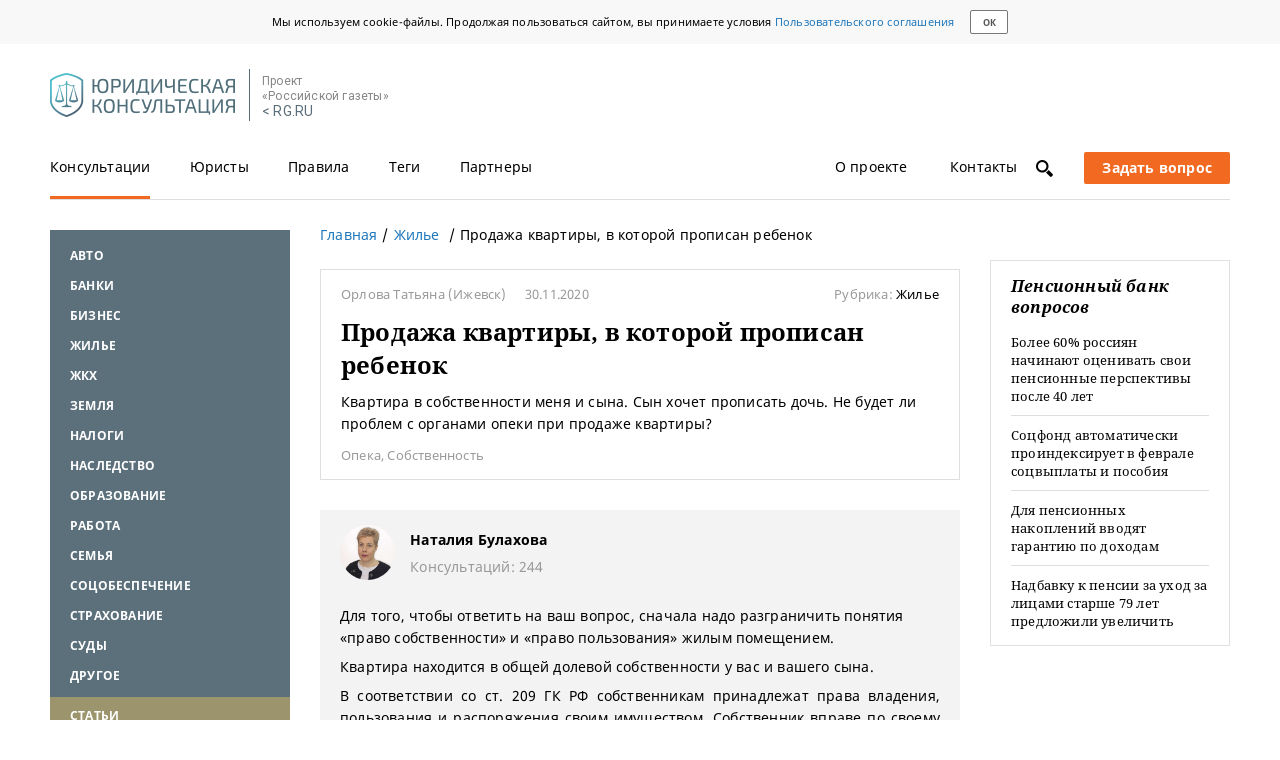

--- FILE ---
content_type: text/css
request_url: https://pravo.rg.ru/bundles/jurist/css/global.css
body_size: 89506
content:
/*! normalize.css v3.0.1 | MIT License | git.io/normalize */html{font-family:sans-serif;-ms-text-size-adjust:100%;-webkit-text-size-adjust:100%}body{margin:0}article,aside,details,figcaption,figure,footer,header,hgroup,main,nav,section,summary{display:block}audio,canvas,progress,video{display:inline-block;vertical-align:baseline}audio:not([controls]){display:none;height:0}[hidden],template{display:none}a{background:transparent}a:active,a:hover{outline:0}abbr[title]{border-bottom:1px dotted}b,strong{font-weight:bold}dfn{font-style:italic}h1{font-size:2em;margin:0.67em 0}mark{background:#ff0;color:#000}small{font-size:80%}sub,sup{font-size:75%;line-height:0;position:relative;vertical-align:baseline}sup{top:-0.5em}sub{bottom:-0.25em}img{border:0}svg:not(:root){overflow:hidden}figure{margin:1em 40px}hr{-moz-box-sizing:content-box;box-sizing:content-box;height:0}pre{overflow:auto}code,kbd,pre,samp{font-family:monospace, monospace;font-size:1em}button,input,optgroup,select,textarea{color:inherit;font:inherit;margin:0}button{overflow:visible}button,select{text-transform:none}button,html input[type="button"],input[type="reset"],input[type="submit"]{-webkit-appearance:button;cursor:pointer}button[disabled],html input[disabled]{cursor:default}button::-moz-focus-inner,input::-moz-focus-inner{border:0;padding:0}input{line-height:normal}input[type="checkbox"],input[type="radio"]{box-sizing:border-box;padding:0}input[type="number"]::-webkit-inner-spin-button,input[type="number"]::-webkit-outer-spin-button{height:auto}input[type="search"]{-webkit-appearance:textfield;-moz-box-sizing:content-box;-webkit-box-sizing:content-box;box-sizing:content-box}input[type="search"]::-webkit-search-cancel-button,input[type="search"]::-webkit-search-decoration{-webkit-appearance:none}fieldset{border:1px solid #c0c0c0;margin:0 2px;padding:0.35em 0.625em 0.75em}legend{border:0;padding:0}textarea{overflow:auto}optgroup{font-weight:bold}table{border-collapse:collapse;border-spacing:0}td,th{padding:0}.group:before,.group:after{content:'';display:table}.group:after{clear:both}.b-field_input_checkbox .b-field__input_checkbox,.b-field_input_radio .b-field__input_radio{width:1px !important;height:1px !important;padding:0 !important;position:absolute !important;overflow:hidden;clip:rect(1px 1px 1px 1px);clip:rect(1px, 1px, 1px, 1px);border:0 !important}.noselect{-webkit-touch-callout:none;-webkit-user-select:none;-khtml-user-select:none;-moz-user-select:none;-ms-user-select:none;user-select:none}.b-field__input_text,.b-field__select{width:100%;margin:0;padding:8px 12px;color:#000;border:1px solid #dedede;-webkit-border-radius:2px;-moz-border-radius:2px;border-radius:2px}.b-link-btn,.b-link-btn_second,.b-link-btn_accent,.b-link-btn_thanx,.b-link-btn_thanx-disabled,.b-field__input_submit,.b-field_second .b-field__input_submit,.b-load-more__button{font-size:13px;font-weight:bold;padding:8px 20px;color:#fff;border:0;-webkit-border-radius:2px;-moz-border-radius:2px;border-radius:2px;-webkit-transition:background-color 0.3s ease;-moz-transition:background-color 0.3s ease;-o-transition:background-color 0.3s ease;transition:background-color 0.3s ease}a.disabled{pointer-events:none}*:focus{outline:none}html{-webkit-box-sizing:border-box;-moz-box-sizing:border-box;box-sizing:border-box;-webkit-font-smoothing:antialiased}html,body{min-height:100%;height:auto}body{font-size:14px;font-family:"NotoSans",Arial,sans-serif;position:relative;letter-spacing:.2px;overflow-y:scroll}body,body *,body *:after,body *:before{-webkit-box-sizing:inherit;-moz-box-sizing:inherit;box-sizing:inherit}a{text-decoration:none;color:inherit;outline:none}p{margin:0}ul{list-style:none;padding:0}h1,h2,h3,h4,h5,h6{font-family:"NotoSerif",sans-serif;margin-top:0}input[type="text"],select,textarea{-webkit-border-radius:0;-moz-border-radius:0;border-radius:0;background-image:none;resize:none;outline:none;-webkit-appearance:none;-ms-appearance:none;-moz-appearance:none}fieldset{margin:0;padding:0;border:0}input:-webkit-autofill,input:-webkit-autofill:focus,textarea:-webkit-autofill,select:-webkit-autofill{color:inherit !important;-webkit-text-fill-color:inherit !important;background-color:transparent !important;-webkit-box-shadow:inset 0 0 0 100px #fff;-moz-box-shadow:inset 0 0 0 100px #fff;box-shadow:inset 0 0 0 100px #fff}input[disabled]{background-image:none;background-color:#dedede}.b-material-wrapper *::-moz-selection{background:rgba(89,189,23,0.3)}.b-material-wrapper *::-webkit-selection{background:rgba(89,189,23,0.3)}.b-material-wrapper *::selection{background:rgba(89,189,23,0.3)}.b-icon{background:url(/bundles/jurist/img/sprite_main.png) no-repeat}@media (-webkit-min-device-pixel-ratio: 2), (min-resolution: 192dpi){.b-icon{background:url(/bundles/jurist/img/sprite_main_2.png) no-repeat;background-size:210px}}.b-icon{width:20px;height:20px;position:relative;display:inline-block;vertical-align:middle}.b-icon_type_social{width:30px;height:30px;background:url(/bundles/jurist/img/social_icons.svg) no-repeat}.b-icon_type_search{background-position:0 0;cursor:pointer}.b-icon_type_region{background-position:-100px -80px}.b-icon_type_reload{position:absolute;right:-25px;top:1px;background-position:-20px -70px}.b-icon_type_viewed{width:30px;background-position:-120px 0}.b-icon_type_viewed.is-active{background-position:-120px -20px;z-index:99999}.b-icon_type_viewed.is-active:after{content:'';width:40px;position:absolute;bottom:-18px;left:-8px;border-bottom:3px solid #f36821}.b-icon_type_follow{background-position:-150px 0}.b-icon_type_follow.is-active{background-position:-150px -20px;z-index:99999}.b-icon_type_follow.is-active:after{content:'';width:40px;position:absolute;bottom:-18px;left:-8px;border-bottom:3px solid #f36821}.b-icon_type_follow.is-modal{background-position:-150px -40px}.b-icon_type_follow.is-modal:after{border-bottom:0}.b-icon_type_follow-white{background-position:-150px -20px}.b-icon_type_follow-white.is-active{background-position:-150px -40px}.b-icon_type_rss{background-position:-50px -30px}.b-icon_type_calendar{background-position:-20px 0}.b-icon_type_print{background-position:-170px 0}.b-icon_type_like{background-position:0 -50px}.b-icon_type_like.is-active,.b-icon_type_like:hover{background-position:0 -70px}.b-icon_type_attention{background-position:-20px -50px}.b-icon_type_share{background-position:-40px -50px}.b-icon_type_comment{background-position:-60px -50px}.b-icon_type_star-gray{background-position:-150px -140px}.b-icon_type_star{background-position:-150px -79px}.b-icon_type_star.is-active,.b-icon_type_star.hover{background-position:-150px -99px}.b-icon__qty{font-size:11px;width:23px;height:23px;position:absolute;top:-10px;right:-10px;display:inline-block;vertical-align:middle;line-height:2em;text-align:center;color:#fff;background-color:#f36821;-webkit-border-radius:50%;-moz-border-radius:50%;border-radius:50%}.b-icon_type_speak{background-position:-170px -60px}.b-icon_type_speak:hover{background-position:-170px -40px}.b-icon_type_user-quote{background-position:-170px -80px}.b-icon_type_close-btn{background-position:-90px -30px}.b-icon_type_geo{background-position:-150px -120px}@media screen and (min-width: 990px){.b-icon_type_follow.is-active:after,.b-icon_type_viewed.is-active:after{bottom:-20px}}.b-icon-aside{position:relative}.b-icon-aside:before{content:'';width:20px;height:20px;margin-right:10px;display:inline-block;vertical-align:middle;background:url(/bundles/jurist/img/sprite_main.png) no-repeat}@media (-webkit-min-device-pixel-ratio: 2), (min-resolution: 192dpi){.b-icon-aside:before{background:url(/bundles/jurist/img/sprite_main_2.png) no-repeat;background-size:210px}}.b-icon-aside_type_login:before{background-position:-170px -20px}.b-icon-aside_type_larrow-mini:before{width:6px;height:9px;margin-bottom:2px;background-position:-100px -52px}.b-icon-country{width:16px;height:11px;background:url(/bundles/jurist/img/countrySprite.png) 0 0 no-repeat;margin-top:4px}.b-icon-country_belarus{background-position:0 0}.b-icon-country_hungary{background-position:-16px 0}.b-icon-country_germany{background-position:-32px 0}.b-icon-country_denmark{background-position:-48px 0}.b-icon-country_kazakhstan{background-position:0 -11px}.b-icon-country_latvia{background-position:-16px -11px}.b-icon-country_norway{background-position:-32px -11px}.b-icon-country_russia{background-position:-48px -11px}.b-icon-country_slovakia{background-position:0 -22px}.b-icon-country_finland{background-position:-16px -22px}.b-icon-country_france{background-position:-32px -22px}.b-icon-country_czech-republic{background-position:-48px -22px}.b-icon-country_switzerland{background-position:0 -33px}.b-icon-country_sweden{background-position:-16px -33px}.b-icon-country_canada{background-position:-32px -33px}.b-icon-country_usa{background-position:-48px -33px}.b-icon-country_{display:none}.b-material-wrapper p a,.b-material-wrapper .lead a,.b-material-wrapper .b-broadcast-online a,.b-author__text a{font-style:inherit;color:#1f77bb;text-decoration:underline}.b-material-wrapper p a:hover,.b-material-wrapper .lead a:hover,.b-material-wrapper .b-broadcast-online a:hover,.b-author__text a:hover{color:#1f77bb;text-decoration:none}.b-link{font-style:inherit;color:inherit;text-decoration:none;cursor:pointer}.b-link:hover{color:#333}.b-link_blue{color:#1f77bb}.b-link_blue:hover{color:#3088cc}.b-link_dotted{border-bottom:1px dotted}.b-link_title:hover{color:#1f77bb}.b-link_inner{color:#1f77bb;text-decoration:underline}.b-link_inner:hover{color:#1f77bb;text-decoration:none}.b-link_tag{color:#9a9a9a}.b-link_tag:hover{color:#1f77bb}.b-link_tag:after{content:""}.b-link_tag:last-child:after{content:""}.b-link_reload{position:relative;color:#f36821}.b-link_reload:hover{color:#ff7932}.b-link_watch{position:relative;display:inline-block;line-height:1.2em;color:#9a9a9a;border-bottom:1px dotted}.b-sidebar__item .b-link_watch{font-size:14px}.b-link_watch:after{content:'';width:20px;height:20px;position:absolute;right:-25px;background:url(/bundles/jurist/img/sprite_main.png) no-repeat -150px -60px}.b-material-sujet .b-link_watch{margin-top:10px}.b-link_watch.is-active:after{background-position:-150px -40px}.b-link_block{display:block}.b-news .b-link:visited,.b-feed__list .b-link:visited,.b-news-inner .b-link:visited{color:#666}.b-link_latest,.b-link_similar{display:inline-block;margin-top:1px;line-height:21px;padding-bottom:0}.b-link_alrf{display:block;background:#051945;padding:0 5px;margin-bottom:20px}.b-link_jurist-list-img{display:block;text-align:center;margin-bottom:20px}@media (-webkit-min-device-pixel-ratio: 2), (min-resolution: 192dpi){.b-link_reload:before{background:url(/bundles/jurist/img/sprite_main_2.png) -20px -70px no-repeat;background-size:500px}.b-link_watch:after{background:url(/bundles/jurist/img/sprite_main_2.png) no-repeat -150px -60px;background-size:500px}}@media screen and (min-width: 768px){.b-link_jurist-list-img{display:inline}}.b-link-btn{display:inline-block;background-color:#1f77bb}.b-link-btn:hover{background-color:#3092dd}.b-link-btn_second{background-color:#5c707c}.b-link-btn_second:hover{background-color:#748a98}.b-link-btn_accent{background-color:#f36821}.b-link-btn_accent:hover{background-color:#f68951}.b-link-btn_thanx{display:block;margin-bottom:20px;background-color:#5c707c}.b-link-btn_thanx:hover{background-color:#748a98}.b-link-btn_thanx-disabled{background-color:#85b11c}.b-link-btn_thanx-disabled:hover{background-color:#a6dc24}.b-link-btn_thanx-disabled:hover{background-color:#85b11c}@media screen and (min-width: 990px){.b-link-btn_thanx{display:inline-block;margin-bottom:0}}.b-file-icon:before{background:url(/bundles/jurist/img/sprite_main.png) no-repeat}@media (-webkit-min-device-pixel-ratio: 2), (min-resolution: 192dpi){.b-file-icon:before{background:url(/bundles/jurist/img/sprite_main_2.png) no-repeat;background-size:210px}}.b-file-icon:before{content:'';width:23px;height:32px;position:absolute;top:4px;left:-30px}.b-file-icon-doc:before{background-position:-2px -134px}.b-file-icon-pdf:before{background-position:-27px -134px}.b-file-icon-img:before{background-position:-2px -134px}.b-file-icon-zip:before{background-position:-77px -134px}.b-file-icon-xls:before{background-position:-102px -134px}.font-zero{font-size:0}.has-half{width:50%}.is-fixed{position:fixed;top:0}.b-overlay{display:none;position:fixed;top:0;bottom:0;left:0;right:0;z-index:20;overflow:hidden;background-color:#000;-ms-filter:"progid:DXImageTransform.Microsoft.Alpha(Opacity=50)";filter:alpha(opacity=70);-moz-opacity:.7;opacity:.7}.b-overlay__content{position:absolute;top:40px;right:-20px;z-index:21;display:none;text-align:left}.b-overlay__content.is-active{display:block}.b-overlay.is-active{display:block}.is-cursor-pointer{cursor:pointer}.has-shadow{-webkit-box-shadow:0 1px 2px rgba(0,0,0,0.12);-moz-box-shadow:0 1px 2px rgba(0,0,0,0.12);box-shadow:0 1px 2px rgba(0,0,0,0.12)}.shiftContainer{display:none}.shiftContainer_active{display:block}.is-mobile{display:inline-block !important}.is-mobile_block{display:block !important}@media screen and (min-width: 768px){.is-mobile{display:none !important}.is-mobile_block{display:none !important}}.is-tablet{display:none !important}.is-tablet_block{display:none !important}@media screen and (min-width: 768px){.is-tablet{display:inline-block !important}.is-tablet_block{display:block !important}}.is-tablet-landscape{display:none !important}@media screen and (min-width: 990px){.is-tablet-landscape{display:inline-block !important}}@media screen and (min-width: 990px){.not-tablet-landscape{display:none !important}}.is-desktop{display:none !important}@media screen and (min-width: 1260px){.is-desktop{display:inline-block !important}}@media screen and (min-width: 1260px){.not-desktop{display:none !important}}.is-desktop-full{display:none !important}@media screen and (min-width: 1760px){.is-desktop-full{display:inline-block !important}}@media screen and (min-width: 1260px){.has-sidebar{display:none !important}}.scroll-disabled{width:100%;position:fixed;top:0;overflow:hidden}@media screen and (min-width: 1260px){.scroll-disabled{position:static}}.i-follow{position:relative;margin-right:20px}.i-follow.is-active{color:#fff}.i-follow__sup{font-size:11px;position:absolute;top:-5px;left:20px}._hide_date ._date{display:none}@media print{.l-page{margin-top:0 !important}.b-header{position:static !important}.b-header__content{display:block !important}.b-logo.b-header__content-item{margin-left:20px !important;float:left !important;display:block !important}.b-footer__toggle{border-bottom:0 !important}.b-ads,.b-fast-access,.b-sidebar-left,.b-header__info,.b-header__menu,.b-accents_header,.b-feed_main-today,.b-material-wrapper img,.b-read-more,.article-img,.b-gallery,.b-material-sujet,.b-material-action,.b-material-img,.b-comment,.b-partners,.b-material-read-same,.b-yadirect,.b-actual-news,.b-footer:before,.b-footer__toggle-icon,.b-footer__vendors,.b-footer__links,.b-footer__social,.b-footer__developer-item_wm,.b-footer__developer-item_agima{display:none !important}}.l-page{width:100%;min-height:100%;margin:80px auto 0;padding:0 20px}.l-page__wrapper{padding:0}@media screen and (min-width: 768px){.l-page{margin:0 auto;width:710px;padding:0}.l-page__wrapper{display:flex}}@media screen and (min-width: 990px){.l-page{width:910px}}@media screen and (min-width: 1260px){.l-page{width:1180px}}@media screen and (min-width: 1760px){.l-page{width:1250px}}.b-cookie-consent.active + .l-page{margin-top:164px}@media screen and (min-width: 768px){.b-cookie-consent.active + .l-page{margin-top:44px}}.b-header{width:100%;position:fixed;top:0;left:0;background-color:#fff;z-index:10;border-bottom:1px solid #dedede}.b-header__bottom{padding-top:8px;display:flex;justify-content:space-between}.b-header__info{border-bottom:1px solid #dedede;height:0;padding:0 !important}.b-header__info .b-logo{position:absolute;top:22px;left:20px;z-index:1}.b-header__info .b-vendors,.b-header__info .b-age{display:none}.b-header__menu{overflow:inherit !important}.b-header__item{overflow:hidden}.b-header__content{margin-top:15px;padding:0 !important;text-align:center;display:none}.b-header__content-item{display:inline-block;vertical-align:middle}.b-header__item_info{padding-top:10px;float:right}.b-header_not-found:after{display:none}.b-header_promo:after{width:100%}@media screen and (min-width: 768px){.b-header{position:static;margin-bottom:30px;-webkit-box-shadow:none;-moz-box-shadow:none;box-shadow:none}.b-header__item{width:auto;padding:0}.b-header__item:last-child{width:100%}.b-header__title{display:inline-block;font-size:26px;top:-20px;margin-left:50px;border:none}.b-header__info{height:auto;padding:8px 0 !important}.b-header__info .b-logo{position:static}.b-header__info .b-vendors,.b-header__info .b-age{display:inline-block}.b-header__info:before{display:none}.b-header__content{height:95px;text-align:left;display:block}.b-header__menu{border-bottom:1px solid #dedede}.b-header_promo:after{width:100%}.b-header:before{left:-30px;padding-right:60px}}@media screen and (min-width: 990px){.b-header__item{width:auto}.b-header__title{font-size:30px;top:-15px}.b-header__menu{border-bottom:3px solid #5c707c}.b-header_promo:after{width:100%}}@media screen and (min-width: 1260px){.b-header{position:relative}.b-header__item{width:auto}.b-header__title{top:-15px}.b-header_promo:after{width:100%}}@media screen and (min-width: 1760px){.b-header__item{vertical-align:middle;width:auto}.b-header__title{top:10px}.b-header:before{left:-60px;padding-right:90px}}.b-cookie-consent.active + .l-page .b-header{top:84px}@media screen and (min-width: 768px){.b-cookie-consent.active + .l-page .b-header{top:unset}}.b-logo{display:inline-block;vertical-align:top;padding:20px 20px 10px}.b-logo.b-header__info-item{display:inline-block;float:left}.b-logo.b-header__content-item{display:none}.b-logo__image{width:100px;height:30px;margin-right:12px;display:inline-block;background-repeat:no-repeat;background-image:url(/bundles/jurist/img/logo/main-logo.png);background-position:0 -67px}.b-header_not-found .b-logo__image{width:220px;height:75px;background-position:0 0}@media (-webkit-min-device-pixel-ratio: 2), (min-resolution: 192dpi){.b-logo__image{background-image:url(/bundles/jurist/img/logo/main-logo2x.png);background-size:185px 96px}}.b-logo_alrf{width:99%}@media screen and (min-width: 768px){.b-logo{padding:20px 0 0}.b-logo.b-header__info-item{display:none}.b-logo.b-header__content-item{display:inline-block}.b-logo__image{width:185px;height:64px;background-position:0 0;-webkit-background-size:cover;background-size:cover;margin-right:14px}}@media screen and (min-width: 990px){.b-logo__image{width:185px;height:64px;background-position:0 0;background-size:cover}}.b-header_index .b-logo__image{pointer-events:none}.b-menu{display:flex;justify-content:space-between;height:1px}.b-menu__section{display:inline-block;position:relative}.b-menu__section_right{position:absolute;top:15px;right:20px;padding-top:5px}.b-menu__mobile{background:#fff;position:absolute;width:100%;display:none}@media screen and (min-width: 768px){.b-menu{padding-top:25px;height:auto}.b-menu__section_right{top:45px}.b-menu_fixed{position:fixed;top:0;width:730px;margin-left:-10px;padding:20px 10px 0;box-shadow:0 0 60px -3px rgba(0,0,0,0.2);background:#fff;z-index:9;height:90px}}@media screen and (min-width: 990px){.b-menu__section_right{position:static;margin-top:-10px}.b-menu_fixed{width:930px;height:auto}}@media screen and (min-width: 1260px){.b-menu__section:first-child{width:82%}.b-menu_fixed{width:1200px}}@media screen and (min-width: 1760px){.b-menu_fixed{width:1270px}}.b-menu-user__item{display:inline-block;vertical-align:middle}.b-menu-user__item_desktop{display:none}.b-menu-user__item_mobile .b-icon-aside_type_login{padding:20px 20px;display:block}.b-menu-user__item_image{width:30px;height:30px;margin-right:10px;overflow:hidden;-webkit-border-radius:50%;-moz-border-radius:50%;border-radius:50%}.b-menu-user__name{max-width:120px;white-space:nowrap;overflow:hidden;display:block}.b-menu-user__nav-icon{width:20px;margin-top:2px;position:relative;top:2px;display:inline-block;line-height:0;vertical-align:middle}.b-menu-user__nav-icon-line{width:100%;margin-bottom:5px;display:inline-block;border-bottom:2px solid #000}.b-menu-user__menu{width:100%;padding:0 20px;position:absolute;top:45px;right:0}.b-menu-user__menu:before{content:'';width:60px;position:absolute;top:0;right:0;z-index:5;border-top:3px solid #f36821}.b-menu-user__action{width:100%;height:45px;margin-left:-80px;padding:5px 20px 5px 80px;position:absolute;top:-45px;left:0;z-index:1;background-color:#fff}.b-menu-user__action-item-icon{margin-left:20px;display:inline-block;vertical-align:middle}.b-menu-user__profile{width:100%;position:absolute;right:0;z-index:2;text-align:left;white-space:normal;line-height:1.4em;background-color:#f3f3f3;-webkit-box-shadow:1px 1px 14px #aaa;-moz-box-shadow:1px 1px 14px #aaa;box-shadow:1px 1px 14px #aaa}.b-menu-user__profile-info{padding:20px;border-bottom:1px solid #dedede}.b-menu-user__profile-info-name{font-weight:bold;margin-bottom:10px}.b-menu-user__profile-info-mail{color:#9a9a9a}.b-menu-user__profile-wrapper{background-color:#fff}.b-menu-user__profile-categories{background-color:#fff}.b-menu-user__profile-categories .b-categories__body_blue .b-categories__list{border-color:#f3f3f3}.b-menu-user__profile-title{border-bottom:solid 1px #f3f3f3}.b-menu-user__profile-links{padding:20px 20px 10px}.b-menu-user__profile-links-item{margin-bottom:10px}@media screen and (min-width: 768px){.b-menu-user__item_desktop{display:inherit}.b-menu-user__menu{top:41px}.b-menu-user__menu:before{width:30px;right:0}.b-menu-user__item_image{margin-top:1px}.b-menu-user__action{display:none}.b-menu-user__action-item-icon{margin-left:20px;display:inline-block;vertical-align:middle}.b-menu-user__profile{width:240px}.b-menu-user__profile-info{padding:15px 20px}.b-menu-user__profile-info-name{margin-bottom:5px}.b-menu-user__profile-categories{display:none}.b-menu-user__profile-links{padding:15px 20px}.b-menu-user__profile-title{display:none}.b-menu-user__profile-links-item{margin-bottom:15px}.b-menu-user__profile-links-item:last-child{margin-bottom:10px}}.b-menu-mobile{position:absolute;top:60px;background:#fff;width:100%;height:610px;box-shadow:0 0 6px #d2d2d2;padding:30px;text-transform:uppercase;font-weight:bold;z-index:9;display:none}.b-rg{display:inline-block;vertical-align:top;margin-top:5px;border-left:1px solid #5a6e79;line-height:10px;width:90px;height:20px;padding:0 0 0 10px;font-family:'Roboto', sans-serif}.b-rg__text{font-size:7px}.b-rg__link{display:none}@media screen and (min-width: 768px){.b-rg{width:140px;height:52px;padding:5px 0 0 12px;line-height:15px}.b-rg__text{font-size:12px;color:#868686}.b-rg__link{display:block;color:#5a6e79}}.b-rg-link__body{color:#5b6e79}.b-tabs{display:none}.b-tabs__body{font-family:"NotoSans",Arial,sans-serif;font-size:14px;margin-bottom:20px;padding:0;position:relative;border-bottom:1px solid #dedede}.b-tabs__item{font-size:14px;margin-right:35px;margin-bottom:-1px;line-height:32px;position:relative;display:inline-block;vertical-align:middle;border-bottom:3px solid transparent;cursor:pointer;-webkit-transition:left 0.5s ease;-moz-transition:left 0.5s ease;-o-transition:left 0.5s ease;transition:left 0.5s ease}.b-tabs__item:last-child{margin-right:0}.b-tabs__body_static{margin-bottom:0;border:0}.b-tabs__body_static .b-tabs__item{margin-bottom:0;border-bottom:3px solid transparent}.b-tabs__body_static .b-tabs__item.is-active{border-color:#f36821}.b-menu-mobile .b-tabs{display:block}.b-menu-mobile .b-tabs__item{display:block}.b-menu-mobile .b-tabs__item.is-active{border:none}@media screen and (min-width: 768px){.b-tabs{display:inline-block}.b-tabs__item{line-height:normal}.b-tabs__item_mobile{display:none}}@media screen and (min-width: 990px){.b-tabs__item{padding-bottom:20px}}@media screen and (min-width: 1260px){.b-tabs{width:100%}.b-tabs__item:last-child,.b-tabs__item:nth-child(7){position:absolute;top:0}.b-tabs__item:last-child{right:0}.b-tabs__item:nth-child(7){right:75px}}.b-btn{display:inline-block;border-radius:2px;font-weight:bold;color:#fff;line-height:1.6em;padding:5px 18px;cursor:pointer}.b-btn_orange{background:#f26922;border:none}.b-btn_ask{display:block;position:fixed;right:20px;bottom:5%;width:50px;height:50px;border-radius:50%;background:#f26922;box-shadow:0 2px 2px #d2d2d2}.b-btn_ask-big{display:none}.b-btn_ask-phones{display:inline-block;width:20px;height:20px;position:absolute;top:50%;left:50%;margin-top:-10px;margin-left:-10px;background:url("/bundles/jurist/img/sprite_main.png") -153px -127px no-repeat}.b-answer__lower-panel .b-btn_orange{font-size:13px;padding:7px 21px}.b-btn_blue-green{background:#5c707c}.b-btn_profile{display:inline-block}@media (-webkit-min-device-pixel-ratio: 2), (min-resolution: 192dpi){.b-btn_ask-phones{background-image:url("/bundles/jurist/img/sprite_main_2.png") -153px -127px no-repeat;background-size:210px}}@media screen and (min-width: 768px){.b-btn_ask{display:inline-block;position:static;width:auto;height:auto;border-radius:2px;box-shadow:none}.b-btn_ask-big{display:inline}.b-btn_ask-phones{display:none}}@media screen and (min-width: 990px){.b-btn_profile{display:block;float:right}}.b-search-results__form .b-btn_orange{width:100%;padding:7px 20px}@media screen and (min-width: 768px){.b-search-results__form .b-btn{width:215px}}@media screen and (min-width: 990px){.b-search-results__form .b-btn{width:auto}}.b-search{display:inline-block;vertical-align:top;margin:5px 30px 0 0}.b-search-form{background:#fff;position:absolute;top:10px;right:20px;left:20px;width:calc(100% - 40px);padding-bottom:1px;line-height:22px}.b-search-form__input{width:150px;border:none}.b-search-form__select-wrapper{display:inline-block;position:relative}.b-search-form__select-wrapper:after{content:"";position:absolute;display:block;top:15px;right:5px;border:3px solid;border-color:#000 transparent transparent transparent}.b-search-form__select{border:none;width:115px;padding:5px 10px}@media screen and (min-width: 768px){.b-search-form{top:3px}.b-search-form__input{width:360px}}@media screen and (min-width: 990px){.b-search-form__input{width:560px}}@media screen and (min-width: 1260px){.b-search-form__input{width:830px}}@media screen and (min-width: 1760px){.b-search-form__input{width:900px}}.b-search-results__form .b-search-form__select-wrapper{margin-right:20px;margin-bottom:20px;width:100%}.b-search-results__form .b-search-form__select-wrapper:after{top:17px;right:8px}.b-search-results__form .b-search-form__select{border:1px solid #dedede;padding:8px 10px;width:100%}@media screen and (min-width: 768px){.b-search-results__form .b-search-form__select-wrapper{width:auto;margin-bottom:0}.b-search-results__form .b-search-form__select{width:215px}}@media screen and (min-width: 990px){.b-search-results__form .b-search-form__select-wrapper{margin:0 20px}.b-search-results__form .b-search-form__select{width:125px}}.b-top-jurist{font-size:13px}.b-top-jurist__name{font-size:16px;font-family:"NotoSerif",sans-serif;font-style:italic;font-weight:bold;margin-bottom:15px}.b-top-jurist__item{position:relative}.b-jurist-introduction{margin-bottom:25px}.b-jurist-introduction__right-col{display:inline-block;vertical-align:top;width:calc(100% - 65px);padding-top:10px;padding-left:10px;margin-top:-5px}.b-jurist-introduction__index{padding-top:8px;color:#999}.b-ads iframe{margin:0 auto;display:block}@media screen and (min-width: 768px){.b-ads_top,.b-ads_central-header{width:490px}}@media screen and (min-width: 990px){.b-ads_top,.b-ads_central-header{width:650px}}@media screen and (min-width: 1260px){.b-ads_top,.b-ads_central-header{width:970px}}@media screen and (min-width: 1760px){.b-ads_top,.b-ads_central-header{width:1330px}.b-ads_top .adfox,.b-ads_central-header .adfox{width:1000px;margin:0 auto}}.b-ads_central-header{margin-bottom:6px}@media screen and (min-width: 768px){.b-ads_central-header{margin-bottom:0}}.b-ads_sidebar-left div[id^="AdFox_banner"],.b-ads_sidebar-right div[id^="AdFox_banner"],.b-ads_sidebar-left-second div[id^="AdFox_banner"],.b-ads_index-rigth-bottom div[id^="AdFox_banner"]{width:100% !important;height:100% !important;overflow:hidden;margin-top:0}.b-ads_sidebar-left div[id^="AdFox_banner"] img,.b-ads_sidebar-right div[id^="AdFox_banner"] img,.b-ads_sidebar-left-second div[id^="AdFox_banner"] img,.b-ads_index-rigth-bottom div[id^="AdFox_banner"] img{width:auto !important}.b-ads_sidebar-left div[id^="AdFox_banner"]>a,.b-ads_sidebar-right div[id^="AdFox_banner"]>a,.b-ads_sidebar-left-second div[id^="AdFox_banner"]>a,.b-ads_index-rigth-bottom div[id^="AdFox_banner"]>a{margin:20px 35px;display:inline-block}@media screen and (min-width: 768px){.b-ads_sidebar-left .adfox,.b-ads_sidebar-right .adfox,.b-ads_sidebar-left-second .adfox,.b-ads_index-rigth-bottom .adfox{padding:0}}@media screen and (min-width: 1760px){.b-ads_sidebar-left div[id^="AdFox_banner"]+div iframe,.b-ads_sidebar-right div[id^="AdFox_banner"]+div iframe,.b-ads_sidebar-left-second div[id^="AdFox_banner"]+div iframe,.b-ads_index-rigth-bottom div[id^="AdFox_banner"]+div iframe{margin:0}.b-ads_sidebar-left div[id^="AdFox_banner"]>a,.b-ads_sidebar-right div[id^="AdFox_banner"]>a,.b-ads_sidebar-left-second div[id^="AdFox_banner"]>a,.b-ads_index-rigth-bottom div[id^="AdFox_banner"]>a{margin:0}}.b-ads_index-rubric-first{width:240px !important;margin-top:10px;margin-right:55px;float:right}.b-ads_under-materials{text-align:center;background-color:#fff}.b-ads_under-materials .adfox{display:block}.b-ads_under-materials .adfox_loaded{margin:20px auto}.b-ads_under-materials div[id^="AdFox_banner"]{max-width:100% !important;margin:20px auto}.b-ads_under-materials div[id^="AdFox_banner"] iframe{width:100% !important}.b-ads_yandex-under-materials{margin-bottom:20px;padding:0 10px}.b-ads__direct{background-color:#fff}.b-ads__direct .yap-layout__content{font-size:90% !important}.b-ads_partners-under-materials{background-color:#fff}.b-ads_tgb{font-size:13px}.b-sidebar-right .b-ads_tgb{background-color:#fff}.b-ads_tgb .adfox_item+.adfox_item .b-ads__list:not(.b-ads__tgb_slide) a{display:block;padding-top:20px;margin-top:20px;border-top:1px solid #dedede}.b-ads_tgb div[id^="AdFox_banner"]{width:100% !important;height:auto !important}.b-ads_tgb .b-ads__item{margin-bottom:20px;position:relative;overflow:hidden}.b-ads_tgb .b-ads__name{font-size:12px;position:absolute;bottom:0;right:0;color:#9a9a9a}.b-ads_tgb .b-ads__name ~ .b-ads__description{margin-bottom:20px}.b-ads_tgb .b-ads__media{margin-right:10px;float:left;clear:both}.b-ads_tgb .b-ads__image{vertical-align:top}.b-ads_tgb .b-ads__description{overflow:hidden}.b-ads_tgb .b-ads__title{font-weight:bold;margin-bottom:5px;color:#1f77bb}.b-ads_tgb .b-ads__text{margin-bottom:5px}.b-ads__tgb_large{border-bottom:0}.b-ads__tgb_large .b-ads__item{background-color:transparent}.b-ads__tgb_large .b-ads__media{float:none;margin-right:0}.b-ads__tgb_large .b-ads__image{width:100%}.b-ads__tgb_large .b-ads__title{font-size:16px;color:#000}.b-ads__tgb_large .b-ads__description{padding:10px 20px;background-color:#f3f3f3}.b-ads__tgb_large .b-ads__text{overflow:hidden}.b-ads__tgb_slide .b-ads__description{margin:0;position:absolute;top:0;padding:0;background:none;-webkit-transition:all 0.4s ease;-moz-transition:all 0.4s ease;-o-transition:all 0.4s ease;transition:all 0.4s ease}.b-ads__tgb_slide .b-ads__description:after{content:"";position:absolute;top:17px;right:17px;width:7px;height:7px;background:url(/res/images/sprite_main.png) -41px -32px no-repeat}.b-ads__tgb_slide .b-ads__title{margin-bottom:0;background-color:rgba(224,232,243,0.9);padding:10px 20px;font-size:13px}.b-ads__tgb_slide .b-ads__item .b-ads__text{max-height:0;height:0;padding:0 20px;overflow:hidden;background-color:rgba(224,232,243,0.9);-webkit-transition:all 0.4s ease;-moz-transition:all 0.4s ease;-o-transition:all 0.4s ease;transition:all 0.4s ease}.b-ads__tgb_slide .b-ads__item:hover .b-ads__description:after{background-position:-41px -21px}.b-ads__tgb_slide .b-ads__item:hover .b-ads__text{max-height:310px;height:310px}.b-ads_central-stick{position:relative;visibility:hidden;-ms-filter:"progid:DXImageTransform.Microsoft.Alpha(Opacity=50)";filter:alpha(opacity=0);-moz-opacity:0;opacity:0;-webkit-transition:all 0.5s;-moz-transition:all 0.5s;-o-transition:all 0.5s;transition:all 0.5s}.b-ads_central-stick.visible{visibility:visible;-ms-filter:"progid:DXImageTransform.Microsoft.Alpha(Opacity=50)";filter:alpha(opacity=100);-moz-opacity:1;opacity:1}.b-ads_central-stick .b-date-panel{height:54px;overflow:hidden;position:absolute;top:-84px;background-color:#f36821}.b-ads_central-stick .b-date-panel .b-btn-subs__btn{color:#f36821;background-color:#fff}.b-ads_central-stick .b-date-panel.is-fixed{width:100%;position:fixed;top:0;left:0;z-index:10;padding-left:230px}.b-ads_central-stick .b-date-panel__body{line-height:54px;border-bottom:none}.b-ads_central-stick .b-date-panel__close{position:absolute;top:15px;right:24px;color:#fff}.b-ads_central-stick .b-date-panel__close:before{content:'×';cursor:pointer;font-weight:100;font-size:24px;font-family:serif}.b-ads_central-stick .b-date-panel__day{font-size:12px;display:inline-block;color:#fff;vertical-align:middle}.b-ads_central-stick .b-date-panel__text{font-weight:bold;width:600px;margin-left:20px;overflow:hidden;display:inline-block;text-transform:uppercase;color:#fff;vertical-align:middle}.b-ads_central-stick .b-date-panel__text-box{display:inline-block;padding-left:100%;-webkit-animation:scroll 15s infinite linear;-moz-animation:scroll 15s infinite linear;animation:scroll 15s infinite linear}@media screen and (min-width: 768px){.b-ads_yandex-under-materials,.b-sidebar-right__item .b-ads__tgb{padding:0}.b-ads_central-stick .b-date-panel{width:510px;left:-20px}.b-ads_central-stick .b-date-panel__body{width:1340px}.b-ads_central-stick .b-date-panel__text{position:relative;width:330px;white-space:nowrap}.b-ads_central-stick .b-date-panel__text:before,.b-ads_central-stick .b-date-panel__text:after{position:absolute;content:'';display:block;height:54px;width:40px;top:0;z-index:10}.b-ads_central-stick .b-date-panel__text:before{left:0;background-image:linear-gradient(to left, rgba(243,104,33,0), #F36821 75%)}.b-ads_central-stick .b-date-panel__text:after{right:0;background-image:linear-gradient(to right, rgba(243,104,33,0), #F36821 75%)}.b-ads_central-stick .b-date-panel__day{margin-left:30px}}@media screen and (min-width: 990px){.b-ads_central-stick .b-date-panel{width:680px;left:-30px}.b-ads_central-stick .b-date-panel__body{width:680px}.b-ads_central-stick .b-date-panel__text{width:415px}.b-ads_central-stick .b-date-panel__day{margin-left:30px}.b-ads_central-stick .b-date-panel.is-fixed{padding-left:240px}}@media screen and (min-width: 1260px){.b-ads_central-stick .b-date-panel{width:1030px;left:-30px}.b-ads_central-stick .b-date-panel__body{width:1000px}.b-ads_central-stick .b-date-panel__day{margin-left:30px}.b-ads_central-stick .b-date-panel__text:before,.b-ads_central-stick .b-date-panel__text:after{display:none}.b-ads_central-stick .b-date-panel__text-box{padding-left:0;-webkit-animation:none;-moz-animation:none;animation:none}.b-ads_central-stick .b-date-panel__close{right:10px}.b-ads__media,.b-ads__description{display:inline-block;vertical-align:top}.b-ads__media{margin-right:10px}.b-ads__description{width:calc(100% - 110px);margin-top:-5px}}@media screen and (min-width: 1760px){.b-ads_central-stick .b-date-panel{width:1450px;left:-60px}.b-ads_central-stick .b-date-panel__body{width:1390px}.b-ads_central-stick .b-date-panel__day{margin-left:60px}.b-ads_central-stick .b-date-panel__close{right:24px}.b-ads_central-stick .b-date-panel.is-fixed{padding-left:310px}}.b-bibliotechka-advert{font-size:13px}.b-bibliotechka-advert__body{padding:25px 20px 15px}.b-bibliotechka-advert__name{font-size:16px;font-family:"NotoSerif",sans-serif;font-style:italic;font-weight:bold;margin-bottom:15px;line-height:20px}.b-sidebar-right__item .b-bibliotechka-advert__name{width:175px}.b-bibliotechka-advert__body{border:2px solid #dedede;margin-bottom:25px;overflow:hidden}.b-bibliotechka-advert__issue,.b-bibliotechka-advert__description{width:100%;float:none}.b-bibliotechka-advert__issue{color:#999;padding-bottom:15px;text-align:center}.b-bibliotechka-advert__image-wrapper{float:none;position:relative;max-width:114px;margin:0 auto 15px}.b-bibliotechka-advert__ribbon{font-size:14px;background:#8dbb1f;font-family:"NotoSerif", serif;font-weight:bold;font-style:italic;color:#fff;display:inline-block;padding:1px 4px 1px 6px;position:absolute;left:-9px;bottom:45px;white-space:nowrap}.b-bibliotechka-advert__ribbon:before{content:"";border:4px solid transparent;border-top:3px solid #729915;border-right:5px solid #729915;position:absolute;bottom:-7px;left:0}.b-bibliotechka-advert__ribbon:after{content:"";border-bottom:19px solid transparent;border-left:7px solid #8dbb1f;border-top:19px;position:absolute;top:0;right:-7px}.b-bibliotechka-advert__title{font-family:"NotoSerif", sans-serif;font-weight:bold;font-size:17px;line-height:20px;margin-bottom:10px}.b-bibliotechka-advert__text{line-height:20px;margin-bottom:20px}.b-bibliotechka-advert__bottom{overflow:hidden;clear:both}.b-bibliotechka-advert__purchase{padding-top:15px}.b-bibliotechka-advert__purchase-link{display:inline-block;float:right}.b-bibliotechka-advert__price{line-height:30px;font-weight:bold}.b-sidebar-right .b-bibliotechka-advert .b-bibliotechka-advert__image-wrapper{float:none;margin:0 auto 15px}.b-sidebar-right .b-bibliotechka-advert .b-bibliotechka-advert__issue,.b-sidebar-right .b-bibliotechka-advert .b-bibliotechka-advert__description{width:100%;float:none}.b-sidebar-right .b-bibliotechka-advert .b-bibliotechka-advert__issue{text-align:center;padding-bottom:15px}.b-sidebar-right .b-bibliotechka-advert .b-bibliotechka-advert__title{font-size:15px}.b-sidebar-right .b-bibliotechka-advert .b-biliotechka-advert__text{margin-bottom:20px}.b-sidebar-right .b-bibliotechka-advert .b-bibliotechka-advert__purchase{overflow:hidden;padding-top:15px;display:block}.b-sidebar-right .b-bibliotechka-advert .b-bibliotechka-advert__purchase-link{float:right}.b-sidebar-right .b-bibliotechka-advert .b-bibliotechka-advert__bottom{width:100%;float:none}.b-sidebar-right .b-bibliotechka-advert .b-bibliotechka-advert__name{margin-bottom:10px}@media screen and (min-width: 768px){.b-bibliotechka-advert__title{margin-bottom:5px}.b-bibliotechka-advert__issue,.b-bibliotechka-advert__description{width:calc(100% - 125px);float:right}.b-bibliotechka-advert__issue{padding-bottom:5px;text-align:left}.b-bibliotechka-advert__text{margin-bottom:15px}.b-bibliotechka-advert__purchase{float:right;padding-top:0}.b-bibliotechka-advert__purchase-link{float:none;margin-left:45px}.b-bibliotechka-advert__image-wrapper{float:left;position:relative;max-width:114px;margin:0}}@media screen and (min-width: 990px){.b-bibliotechka-advert__body{padding:15px 20px 20px}.b-bibliotechka-advert__bottom{width:calc(100% - 125px);float:right}.b-bibliotechka-advert__issue{padding-bottom:10px}.b-bibliotechka-advert__title{margin-bottom:10px}.b-bibliotechka-advert__text{margin-bottom:20px}.b-bibliotechka-advert__purchase-link{margin-left:50px}}.b-download{position:relative;margin-left:30px;line-height:20px}.b-download__size{color:#9a9a9a}@media screen and (min-width: 768px){.b-bibliotechka-advert .b-download{float:left}.b-bibliotechka-advert_sidebar .b-download{float:none}}.b-sidebar-left{display:none}.b-sidebar-left__advert.is-fixed{position:fixed;top:0}.b-sidebar-left__advert.is-bottom{position:absolute;top:auto;bottom:25px}@media screen and (min-width: 768px){.b-sidebar-left{width:240px;min-height:1px;display:block}.b-sidebar-left__item{margin-bottom:20px}}@media screen and (min-width: 990px){.b-sidebar-left__item{margin-bottom:30px}}@media screen and (min-width: 1260px){.b-sidebar-left__item{margin-bottom:30px}}.b-sidebar-right{display:none;margin:0}@media screen and (min-width: 1260px){.b-sidebar-right{width:240px;display:inline-block;vertical-align:top;height:1220px;position:sticky;top:100px}.b-sidebar-right__item:has(:first-child:not(:empty)){margin-bottom: 30px}}.b-categories_sidebar{margin-right:-20px;margin-bottom:10px;margin-left:-20px;padding-top:2px;padding-right:20px;padding-left:20px;border-bottom: 1px solid #e8e8e8}.b-categories__body{font-size:12px;font-weight:bold;color:#1f77bb;background-color:#fff}.b-categories__body_blue{padding-bottom:0}.b-categories__item{margin-right:30px}.b-categories__item:last-child{margin-right:0}.b-categories__item_main{display:inline-block;font-weight:normal;font-size:14px;padding:5px 25px 8px 0}.b-categories__item_active{font-weight:bold;color:#000}.b-categories__item_highlighted .b-categories__link{color:#9c946c}.b-categories__body_white,.b-menu-user .b-categories__body{background-color:#fff}.b-categories__body_white .b-categories__link,.b-menu-user .b-categories__link{color:#000}.b-categories__body_blue{color:#fff}.b-categories__body_blue .b-categories__list{border-color:#6d7f89}.b-categories__body_blue .b-categories__item.is-active{background-color:#f36821}.b-categories__list{margin-top:10px;padding-top:10px;border-top:1px solid #dedede;position:relative}.b-categories__list:first-child{margin-top:0;padding-top:0;border-top:0}.b-categories__list_sidebar{text-transform:uppercase;display:flex;overflow-y:auto;min-height:30px}.b-categories__list_sidebar .b-categories__item_active{color:#fff}.b-categories__list_sidebar .b-categories__item_active .b-categories__link{color:#f26922}.b-categories_overlay .b-categories__body_blue{background-color:transparent}.b-categories_overlay .b-categories__body_blue .b-categories__list{border-color:#dedede}.b-categories_overlay .b-categories__body_blue .b-categories__link{color:#000}.b-categories__link{width:100%;margin-bottom:5px;display:inline-block}.b-categories__link:last-child{margin-bottom:0}.b-categories__link_disabled{pointer-events:none}.b-categories__all_rubrics{font-size:13px;font-weight:normal;text-align:right;background-color:#fff;width:auto;text-transform:none;position:absolute;z-index:2;right:0;bottom:-26px;display:inline-block}.b-categories_main{margin-bottom:10px}.b-categories_main .b-categories__link:hover{color:#3088cc}.b-categories_sidebar .b-categories__link,.b-categories_sidebar-active-link .b-categories__link{color:#8d8d8d;line-height:1.4}.b-categories_sidebar .b-categories__link:hover,.b-categories_sidebar-active-link .b-categories__link:hover{color:#ccc}@media screen and (min-width: 768px){.b-categories_sidebar{margin:0;padding:0 0 30px;border-bottom:none}.b-categories__body{padding:12px 0 8px}.b-categories__body_blue{background-color:#5c707c}.b-categories__list{margin-top:16px;padding-top:16px}.b-categories__list_sidebar{display:block;min-height:auto}.b-categories__item{padding:5px 20px 8px;margin-right:0}.b-categories__item_highlighted{background:#9c946c;margin-top:5px;padding:10px 20px}.b-categories__item_highlighted .b-categories__link{color:#fff}.b-categories__link{margin-bottom:13px}.b-categories__all_rubrics{background-color:#5c707c;bottom:-29px}.b-categories_sidebar .b-categories__link,.b-categories_sidebar-active-link .b-categories__link{color:#fff;line-height:normal}.b-categories__list_sidebar .b-categories__item_active{background:#f26922}.b-categories__list_sidebar .b-categories__item_active .b-categories__link{color:#fff}}.b-sidebar-left_rubric_questions .b-categories__item_active .b-categories__link{pointer-events:none}.b-feed.b-sidebar-left__item .b-feed__body{margin-bottom:20px;background-color:#f3f3f3;padding:15px 20px}.b-feed__name{font-size:16px;font-style:italic;font-weight:bold;margin-bottom:15px;color:#f26922}.b-feed__item{font-size:13px;width:100%;margin-bottom:20px;display:inline-block;vertical-align:top;border-bottom:1px solid #dedede}.b-feed__item:last-child{margin-bottom:0;padding-bottom:0;border-bottom:1px solid transparent}.b-feed__row{padding-bottom:14px}.b-feed__item-title{display:inline-block;vertical-align:top;width:calc(100% - 65px);padding-left:10px;margin-top:-5px}@media screen and (min-width: 768px){.b-feed.b-sidebar-left__item .b-feed__item{width:100%}.b-feed__body{width:490px;padding:20px}.b-feed.b-sidebar-left__item .b-feed__name{padding-left:0}.b-feed.b-sidebar-left__item .b-feed__body{width:100%;margin-bottom:0}}@media screen and (min-width: 990px){.b-feed__body{width:650px;margin-bottom:20px;padding-top:15px}.b-feed__name{margin-bottom:11px}.b-feed__item{line-height:1.6em}}@media screen and (min-width: 1260px){.b-feed{font-size:13px}.b-feed.b-sidebar-right__item .b-feed__body{width:100%}.b-feed.b-sidebar-right__item .b-feed__name{font-size:17px}}@media screen and (min-width: 1760px){.b-feed__name{margin-bottom:17px}}.b-round-image{border-radius:50%;vertical-align:middle;margin-right:1px}.b-round-image_profile{width:100px;height:100px}@media screen and (min-width: 990px){.b-round-image_profile{width:140px;height:140px;float:left}}.b-right{display:block;float:right}.b-answer__lower-panel .b-right{display:inline-block;float:none}@media screen and (min-width: 768px){.b-answer__lower-panel .b-right{display:block;float:right}}.b-share{font-size:14px}.b-share:before{content:'';display:block;position:absolute;width:20px;height:20px;left:0;top:5px;z-index:10}.b-share__item{display:inline-block;vertical-align:middle}.b-share .b-share_ya-share .ya-share2__item{margin:0}.b-share .b-share_ya-share .ya-share2__item .ya-share2__badge{overflow:inherit;background-color:transparent}.b-share .b-share_ya-share .ya-share2__item .ya-share2__counter{padding:0;position:absolute;top:-8px;left:25px;color:#9a9a9a}.b-share .b-share_ya-share .ya-share2__item .ya-share2__counter:before{display:none}.b-share .b-share_ya-share .ya-share2__item .ya-share2__icon{width:30px;height:30px;display:block;overflow:hidden;background:url(/bundles/jurist/img/social_icons.svg) no-repeat;-webkit-border-radius:100%;-moz-border-radius:100%;border-radius:100%;-webkit-transition:all 0.5s;-moz-transition:all 0.5s;-o-transition:all 0.5s;transition:all 0.5s}.b-share .b-share_ya-share .ya-share2__item_service_facebook .ya-share2__icon{background-position:0 0;background-color:#3a5897}.b-share .b-share_ya-share .ya-share2__item_service_facebook .ya-share2__icon:hover{background-color:#4b69a8}.b-share .b-share_ya-share .ya-share2__item_service_gplus .ya-share2__icon{background-position:-30px 0;background-color:#dd4a39}.b-share .b-share_ya-share .ya-share2__item_service_gplus .ya-share2__icon:hover{background-color:#ee5b4a}.b-share .b-share_ya-share .ya-share2__item_service_twitter .ya-share2__icon{background-position:-60px 0;background-color:#54aced}.b-share .b-share_ya-share .ya-share2__item_service_twitter .ya-share2__icon:hover{background-color:#65bdfe}.b-share .b-share_ya-share .ya-share2__item_service_vkontakte .ya-share2__icon{background-position:-90px 0;background-color:#4e6e92}.b-share .b-share_ya-share .ya-share2__item_service_vkontakte .ya-share2__icon:hover{background-color:#5f7fa3}.b-share .b-share_ya-share .ya-share2__item_service_odnoklassniki .ya-share2__icon{background-position:-120px 0;background-color:#fc6719}.b-share .b-share_ya-share .ya-share2__item_service_odnoklassniki .ya-share2__icon:hover{background-color:#ff782a}.b-share_horizontal .b-share__item{margin-top:10px}.b-text-actions .b-share_horizontal .b-share__item{margin-top:0}.b-gallery .b-share_horizontal .b-share__item{margin-top:0}.b-share_horizontal .b-share_ya-share .ya-share2__item{margin-right:10px}.b-text-actions .b-share_horizontal .b-share_ya-share .ya-share2__item{margin-right:5px;margin-left:5px}.b-text-actions .b-share_horizontal .b-share_ya-share .ya-share2__item:last-child{margin-right:5px}.b-share_horizontal .b-share_ya-share .ya-share2__item:last-child{margin-right:0}.b-share_horizontal .b-share__content{margin-right:10px}.b-share_vertical .b-share_ya-share .ya-share2__item{margin-bottom:10px;display:block}.b-share_vertical .b-share_ya-share .ya-share2__item:last-child{margin-right:0}@media screen and (min-width: 768px){.b-share_horizontal .b-share__item{margin-top:0}}.b-questions__name{font-size:16px;font-family:"NotoSerif", sans-serif;font-style:italic;font-weight:bold;margin-bottom:15px}.b-questions_latest,.b-questions_similar{border:1px solid #e0e0e0;padding:15px 20px 0;margin-bottom:20px}@media screen and (min-width: 990px){.b-questions_latest,.b-questions_similar{margin-bottom:30px}}.b-question-block{border:1px solid #dedede;padding:20px;margin-bottom:20px;font-size:13px;word-wrap:break-word}.b-question-block_card{position:relative;margin-bottom:24px}.b-question-block_card:after{content:"";position:absolute;bottom:-5px;height:4px;border-width:0 1px 1px;border-style:solid;border-color:#dedede;right:9px;left:9px}.b-question-block__img-col{display:none}.b-question-block__img-col_visible{display:inline-block}.b-question-block__top{margin-bottom:10px}.b-question-block__author,.b-question-block__date{font-size:13px;color:#9a9a9a}.b-question-block__title{font-family:"NotoSerif", serif;font-weight:bold;margin-bottom:10px;font-size:16px}.b-question-block__text{line-height:22px;margin-bottom:10px}.b-question-block__text>*[id]{padding-top:70px;margin-top:-70px}.b-question-block__text>p{margin-bottom:7px}.b-question-block__text>p>a{color:#1f77bb}.b-question-block__text>ul{margin:0 0 7px 0}.b-question-block__text>ul>li{position:relative;padding-left:25px;margin-bottom:7px}.b-question-block__text>ul>li:before{content:'';position:absolute;top:9px;left:0;width:5px;height:5px;border-radius:50%;background-color:#f36821}.b-question-block__text>.outlets-json{display:none}.b-question-block__tags{font-size:13px;color:#9a9a9a;display:inline-block}.b-question-block__bottom{font-size:13px;border-top:1px solid #dedede;margin-top:15px;padding-top:18px}.b-question-block__bottom_highlighted{border-color:#ece4df}.b-question-block__bottom-title{margin-bottom:5px}.b-question-block__reply-link{display:inline-block}.b-question-block__media{border-radius:50%;vertical-align:middle;margin-right:1px}.b-question-block_highlighted{background:rgba(245,147,0,0.149);border-color:#ece4df;padding-top:20px}.b-question-block_highlighted>.b-img-col .b-round-image{display:none}.b-question-block_highlighted .b-question-block__bottom .b-round-image{display:inline-block}.b-question-block_highlighted .b-question-block__body{display:inline-block;vertical-align:top}.b-question-block_latest,.b-question-block_similar{border-width:0 0 1px 0;margin-bottom:10px;padding:0}.b-question-block_latest:last-child,.b-question-block_similar:last-child{border:none;margin-bottom:5px}.b-question-block_latest .b-question-block__title,.b-question-block_similar .b-question-block__title{font-size:13px;font-weight:normal}.b-question-block_bibliotechka{display:none}@media screen and (min-width: 768px){.b-question-block{padding:15px 20px}.b-question-block__img-col_visible{display:none}.b-question-block_card:after{width:430px;left:9px}.b-question-block__body{width:100%;margin:0}.b-question-block__date{margin-left:15px}.b-question-block__text>*[id]{padding-top:100px;margin-top:-100px}.b-question-block__bottom-title{display:inline}.b-question-block__reply-link{margin-left:6px}.b-question-block_latest,.b-question-block_similar{padding:0}}@media screen and (min-width: 990px){.b-question-block{margin-bottom:30px;font-size:14px}.b-question-block_latest,.b-question-block_similar{font-size:13px;margin-bottom:10px}.b-question-block__img-col_visible{display:inline-block}.b-question-block__title{font-size:17px}.b-question-block__text>*[id]{padding-top:70px;margin-top:-70px}.b-question-block_card{margin-bottom:30px}.b-question-block_card:after{width:626px;left:7px}.b-question-block_highlighted>.b-img-col .b-round-image{display:inline-block}.b-question-block_highlighted .b-question-block__bottom .b-round-image{display:none}.b-question-block_highlighted .b-question-block__body{margin-left:30px;width:calc(100% - 131px)}}@media screen and (min-width: 1260px){.b-question-block_card:after{width:626px}}@media screen and (min-width: 1760px){.b-question-block{padding:25px 30px 15px}.b-question-block__bottom{margin-bottom:10px}.b-question-block_card:after{width:696px}.b-question-block_latest,.b-question-block_similar{padding:0}}.b-questions_item .b-question-block__title{font-size:22px}@media screen and (min-width: 990px){.b-questions_item .b-question-block__title{font-size:24px}}.b-answer .b-question-block__text h2{font-size:18px;margin-top:15px}.b-jurists_feed{padding:15px 20px;background:#f3f3f3}.b-jurists_feed>.b-jurists__name{font-size:16px;font-family:"NotoSerif", serif;font-style:italic;font-weight:bold;margin-bottom:20px;color:#f26922}.b-jurists_top>.b-jurists__name{font-size:16px;font-family:"NotoSerif", sans-serif;font-style:italic;font-weight:bold;margin-bottom:15px}.b-jurists_feed{margin-bottom:20px}.b-jurists_list.has-loading{opacity:0.5}@media screen and (min-width: 990px){.b-jurists_feed,.b-jurists_top{margin-bottom:20px}}@media screen and (min-width: 768px){.b-jurists_feed,.b-jurists_top{margin-bottom:30px}}.b-jurist-block{margin-bottom:30px;padding:20px 20px 10px}.b-jurist-block__body{display:inline-block;vertical-align:top;width:calc(100% - 140px);margin-left:15px;line-height:30px}.b-jurist-block__body_feed{width:100%;margin:15px 0 0 0;padding-bottom:10px}.b-jurist-block__body_top{width:calc(100% - 65px);padding:10px 0 0 10px;margin-left:0;line-height:20px}.b-jurist-block__body_list{width:100%;margin-left:0;text-align:center}.b-jurist-block__body_profile{width:100%;margin-top:15px;margin-left:0;margin-bottom:6px}.b-jurist-block__title{font-size:18px;font-family:"NotoSans",Arial,sans-serif;font-weight:bold;line-height:24px;margin:-7px 0 10px 0}.b-jurist-block__title_sidebar{font-size:13px;width:calc(100% - 65px);display:inline-block;vertical-align:middle;padding-left:5px;margin-bottom:0;line-height:20px}.b-jurist-block__title_top{font-size:13px;display:inline-block;vertical-align:top;margin-bottom:0;line-height:21px}.b-jurist-block__title_profile{margin-left:15px;max-width:55%;display:inline-block;vertical-align:middle}.b-jurist-block__last-name{margin-bottom:10px}.b-jurist-block__last-name_feed{margin-bottom:0}.b-jurist-block__index{margin-top:10px;text-align:left}.b-jurist-block__index_profile{display:block}.b-jurist-block__index_top{margin-top:0}.b-jurist-block__info{text-align:left;line-height:22px;margin-bottom:8px}.b-jurist-block__info:last-child{margin-bottom:4px}.b-jurist-block__info_feed{line-height:20px;margin-bottom:10px}.b-jurist-block__info_inline{display:inline-block}.b-jurist-block__info_inline:first-child{margin-right:40px}.b-jurist-block__info_top{color:#999}.b-jurist-block__info_bio{line-height:22px;margin-bottom:20px}.b-jurist-block__info-title{font-weight:bold}.b-jurist-block__info-title_block{display:block}.b-jurist-block_list,.b-jurist-block_profile{background:#f3f3f3}.b-jurist-block_profile{padding-bottom:20px;margin-right:-20px;margin-left:-20px}.b-jurist-block_feed{font-size:13px;width:100%;margin-bottom:20px;border-bottom:1px solid #dedede;padding:0}.b-jurist-block_feed:last-child{margin-bottom:0;padding-bottom:0;border-bottom:1px solid transparent}.b-jurist-block_feed:last-child .b-jurist-block__body_feed{padding-bottom:0}.b-jurist-block_feed:last-child .b-jurist-block__body_feed .b-jurist-block__info_feed:last-child{margin-bottom:0}.b-jurist-block_top{font-size:13px;padding:0;margin-bottom:25px}.b-jurist-block_top:last-child{margin-bottom:0}.b-jurist-block__bio{margin-top:8px}@media screen and (min-width: 768px){.b-jurist-block__body_list{width:calc(100% - 140px);margin-left:15px;text-align:left}.b-jurist-block_profile{margin-right:0;margin-left:0}}@media screen and (min-width: 990px){.b-jurist-block__body_profile{width:calc(100% - 175px);margin-top:0;margin-left:15px}.b-jurist-block__index_profile{display:inline-block}.b-jurist-block__title{font-size:22px;line-height:30px}.b-jurist-block__title_sidebar{font-size:13px;line-height:20px}.b-jurist-block__title_top{font-size:13px;line-height:21px}}.b-img-col{display:none}.b-img-col_visible{display:inline-block}.b-grey-text{color:#999}.b-list{list-style-type:disc;padding:0 20px}.b-ul__item{position:relative;padding-left:25px;margin-bottom:25px}.b-ul__item:before{content:'';position:absolute;top:9px;left:0;width:5px;height:5px;border-radius:50%;-webkit-border-radius:50%;-moz-border-radius:50%;background-color:#f36821}.b-ul__list{margin:0 0 35px 0}.b-ul__title{font-weight:bold;margin-bottom:25px}.b-hamburger{width:20px;margin-top:2px;position:relative;top:5px;display:inline-block;line-height:0;vertical-align:middle}.b-hamburger__line{width:100%;margin-bottom:5px;display:inline-block;border-bottom:2px solid #000}@media screen and (min-width: 768px){.b-hamburger{display:none}}.b-adfox__item img{vertical-align:top}.b-adfox__item [data-class^="has-loaded"]{display:block;margin-bottom:20px;padding:0.1px}.b-adfox__item [data-class^="has-loaded"]>*{margin-right:auto;margin-left:auto;display:block}.b-adfox__item [data-class^="has-loaded"]>*>*{display:block;margin:0 auto}.b-adfox__item [data-compare^=">=300"]{background-color:transparent}.b-adfox__item [data-compare^=">=300"]>*{margin-top:0 !important;margin-bottom:0 !important}.b-sidebar-right__item .b-adfox__item [data-compare^=">=300"]>*{width:100% !important}.b-adfox_media-1{width:100%;overflow:hidden}.b-adfox_media-1-mobile{margin-bottom:20px}.b-adfox_media-7 [data-class^="has-loaded"]>*{max-width:100% !important}.b-adfox_media-7-mobile{margin-bottom:20px}.b-adfox_media-4{display:block;position:absolute;top:0;right:0}.b-adfox_media-29{margin-bottom:20px}@media screen and (min-width: 768px){.b-adfox_media-7-mobile,.b-adfox_media-29{margin-bottom:0}.b-sidebar-left__item .b-adfox:last-child [data-class^="has-loaded"]{margin-bottom:0}}@media screen and (min-width: 990px){.b-adfox_media-7{margin-bottom:30px}}@media screen and (min-width: 1260px){.b-adfox.b-sidebar-right__item [data-class^="has-loaded"]>*{margin-top:20px}.b-adfox_media-6{margin-bottom:30px}}@media screen and (min-width: 1760px){.b-sidebar-left__item .b-adfox [data-class^="has-loaded"]{margin-bottom:0}.b-sidebar-left__item .b-adfox:first-child .b-adfox__item>div:not([data-class^="has-loaded"]):first-child{height:0 !important;margin-bottom:20px;display:block}.b-sidebar-left__item .b-adfox:not(:first-child) [data-class^="has-loaded"]:not([data-compare^=">=300"]){position:relative;top:-20px}.b-sidebar-left__item .b-adfox__item [data-class^="has-loaded"]>*,.b-adfox_media-7 [data-class^="has-loaded"]>*{margin-bottom:20px}}.b-submit_icon{width:20px;height:20px;background-color:transparent;border:none;position:absolute;top:5px;right:30px}@media screen and (min-width: 768px){.b-submit_icon{top:3px;right:0}}.b-select .is-tablet{display:block}.b-form__body{margin-bottom:20px;padding:15px 20px;position:relative;display:block}.b-form__body_grey{background:#f3f3f3}.b-form__body_info{border:1px solid #59bd17}.b-form__title{margin-bottom:15px;font-size:16px}.b-form__row_centered{text-align:center}.b-form__fieldset{margin-bottom:15px}.b-form__fieldset__title{font-size:16px;margin-bottom:20px}.b-form__notice{font-size:13px;margin:15px 0 0}@media screen and (min-width: 1260px){.b-form__notice{margin:15px 0 15px}}.b-form-message{position:absolute;top:0;left:0;right:0;bottom:0;width:100%;height:100%;background-color:#fff;z-index:1;display:none}.b-form-message__content{padding:25px 20px 30px;background:#f3f3f3}.b-form-message__title{font-size:14px;font-weight:bold;text-align:center;line-height:26px}.b-form-message__text{margin-bottom:20px;line-height:24px}.b-form-message__button{text-align:center}.b-form-message_show{display:block}@media screen and (min-width: 768px){.b-form-message__title{font-size:16px}}@media screen and (min-width: 990px){.b-form-message__title{padding:0 105px 15px}}.b-input-notification{font-size:12px;margin-bottom:40px;margin-bottom:10px;padding:15px 0;position:absolute;left:0;right:0;bottom:35px;display:block;background:#fff;box-shadow:1px 1px 15px rgba(0,0,0,0.3)}.b-input-notification:after{content:'';width:10px;height:10px;margin-left:-5px;position:absolute;bottom:-5px;left:50%;display:block;background:#fff;-moz-transform:translateX(-50%) rotate(45deg);-ms-transform:translateX(-50%) rotate(45deg);-webkit-transform:translateX(-50%) rotate(45deg);-o-transform:translateX(-50%) rotate(45deg);transform:translateX(-50%) rotate(45deg)}.b-input-notification__msg{width:80%;margin:0 auto;text-align:center;color:#f44b3f;line-height:1.5}.b-input-notification_success .b-input-notification__msg{color:#59bd17}.b-input-notification_error .b-input-notification__msg{color:#f44b3f}.b-field{font-size:13px;position:relative;display:block;clear:both}.b-field__label{margin-bottom:10px;margin-right:10px}.b-field__label_bold{font-weight:bold}.b-field__wrapper{position:relative}.b-field__wrapper_inline{display:inline-block}.b-field__icon{width:20px;height:20px;display:block;background:url(/bundles/jurist/img/sprite_main.png) no-repeat 0 0}@media (-webkit-min-device-pixel-ratio: 2), (min-resolution: 192dpi){.b-field__icon{background:url(/bundles/jurist/img/sprite_main_2.png) no-repeat 0 0;background-size:210px}}.b-field_required .b-field__label{position:relative}.b-field_required .b-field__label:after{content:'*'}.b-field_input_text_highlighted .b-field__input_text{border-color:#f44b3f}.b-field_input_checkbox_highlighted .b-field__icon{box-shadow:0 0 0 1px #f44b3f inset,0 0 0 2px #fff inset}.b-field_select_highlighted .b-field__select{border-color:#f44b3f}.b-field_input_submit{display:inline-block}.b-field_input_submit.disabled{pointer-events:none}.b-field__input_submit{background-color:#1f77bb}.b-field__input_submit:hover{background-color:#3092dd}.b-field_second .b-field__input_submit{background-color:#5c707c}.b-field_second .b-field__input_submit:hover{background-color:#748a98}.b-field_textarea_highlighted .b-field__textarea{border-color:#f44b3f}.b-field__textarea{font-size:13px;font-family:"NotoSans",Arial,sans-serif !important;width:100%;min-height:115px;padding:10px;border:1px solid #dedede;resize:vertical}.b-field_input_checkbox,.b-field_input_radio{float:left;cursor:pointer}.b-field_input_checkbox .b-field__label,.b-field_input_radio .b-field__label{padding-left:10px;display:inline-block;line-height:24px;margin-bottom:0;width:calc(100% - 30px);margin-top:-5px}.b-field_input_checkbox .b-field__wrapper,.b-field_input_radio .b-field__wrapper{float:left}.b-field_input_checkbox .b-field__icon{background-position:-120px -60px}.b-field_input_checkbox .b-field__input_checkbox:checked+.b-field__icon{background-position:-120px -40px}.b-field_input_radio .b-field__icon{background-position:-120px -100px}.b-field_input_radio .b-field__input_radio:checked+.b-field__icon{background-position:-120px -80px}.b-field__select{min-width:200px;cursor:pointer;padding:8px 12px;border-radius:1px;border-color:#dedede}.b-field_select .b-field__wrapper{background-color:#fff}.b-field_select .b-field__wrapper:after{content:'';position:absolute;right:15px;top:16px;border:3px solid;border-color:#000 transparent transparent transparent}.b-users-selection .b-field{font-size:14px}.b-field__maxlength{color:#999;margin-bottom:10px}@media screen and (min-width: 768px){.b-field__maxlength{position:absolute;top:0;right:0}}.b-search-results__form .b-field__input_text{max-width:100%;margin-bottom:20px}@media screen and (min-width: 990px){.b-search-results__form .b-field__input_text{margin-bottom:0;max-width:60%}}@media screen and (min-width: 1760px){.b-search-results__form .b-field__input_text{max-width:64%}}.b-main{position:relative}.b-main_users.has-loading{opacity:0.5}@media screen and (min-width: 768px){.b-main{display:inline-block;padding:0;width:450px;margin:0 0 0 20px}}@media screen and (min-width: 990px){.b-main{width:640px;margin:0 0 0 30px}}@media screen and (min-width: 1260px){.b-main{width:640px;margin:0 30px}}@media screen and (min-width: 1760px){.b-main{width:710px;margin:0 30px}}.b-breadcrumbs{display:none}.b-breadcrumbs__item{list-style:none;display:inline-block}.b-breadcrumbs__item:after{content:"/";margin:0 5px}.b-breadcrumbs__item:last-child:after{content:"";display:none}@media screen and (min-width: 768px){.b-breadcrumbs{display:block}.b-breadcrumbs__list{margin:-5px 0 15px}}@media screen and (min-width: 990px){.b-breadcrumbs__list{margin:-5px 0 25px}}.b-material-head{font-size:13px;color:#9a9a9a;margin-bottom:12px}.b-material-head__title{font-size:21px;color:#000;line-height:1.2em;margin-bottom:10px}.b-material-head__rubric{display:block}.b-material-head__date{padding-right:20px}.b-material-head__date-name{margin-left:15px}.b-material-head__rubric-name{color:#000}.b-material-head__date,.b-material-head__rubric{font-size:13px}@media screen and (min-width: 768px){.b-material-head__title{font-size:21px}.b-material-head__date,.b-material-head__rubric{width:auto;float:right}}@media screen and (min-width: 990px){.b-material-head__title{font-size:26px}}@media screen and (min-width: 1260px){.b-material-head__title{font-size:32px}}@media screen and (min-width: 1760px){.b-material-head__title{font-size:22px;font-weight:bold}}.b-rate{display:inline-block;margin-left:5px}.b-rate_right{float:right}.b-rate__icon{display:inline-block;width:8px;height:10px;background:url("/bundles/jurist/img/sprite_main.png") -78px -77px no-repeat}.b-rate__value{display:inline-block;padding-left:2px}.b-rate__notification{font-size:10px;margin-left:10px}@media (-webkit-min-device-pixel-ratio: 2), (min-resolution: 192dpi){.b-rate__icon{background:url("/bundles/jurist/img/sprite_main_2.png") -78px -77px no-repeat;background-size:210px}}.b-pagination{text-align:center;margin-bottom:20px}@media screen and (min-width: 768px){.b-pagination{margin-bottom:5px}}.b-arrow{display:inline-block;width:10px;height:16px;background:url("/bundles/jurist/img/sprite_main.png") no-repeat;vertical-align:middle}.b-arrow:hover{opacity:0.5}.b-arrow_prev{background-position:-70px -32px;margin-right:10px}.b-arrow_next{background-position:-80px -32px;margin-left:10px}.b-arrow_disabled{opacity:0.5;display:none}@media (-webkit-min-device-pixel-ratio: 2), (min-resolution: 192dpi){.b-arrow{background:url("/bundles/jurist/img/sprite_main_2.png") no-repeat;background-size:210px}.b-arrow_prev{background-position:-70px -32px}.b-arrow_next{background-position:-80px -32px}}.b-to-page{display:inline-block;padding:4px 12px}.b-to-page_active{background:#f26922;border-radius:2px;color:#fff}.b-answer{background:#f3f3f3;padding:15px 20px;margin-bottom:25px}.b-answer__lower-panel{padding:15px 0 20px;border-bottom:1px solid #dedede}.b-answer__thanx-block{display:block;margin-bottom:20px}.b-answer__thanx{display:inline-block}.b-answer__bottom{overflow:hidden;padding:20px 0 5px}@media screen and (min-width: 768px){.b-answer__thanx-block{display:inline-block;width:50%;margin-bottom:0}}@media screen and (min-width: 990px){.b-answer__thanx{padding:0 0 0 20px}}@media screen and (min-width: 1260px){.b-answer__thanx-block{width:auto}}@media screen and (min-width: 1760px){.b-answer{padding:25px 30px 15px}}.b-answer-steps{padding:0;list-style-type:none}.b-answer-steps__item{counter-increment:step-counter;background:#fff;position:relative;padding:15px 15px 15px 65px;margin-bottom:20px}.b-answer-steps__item:last-child{margin-bottom:-10px}.b-answer-steps__item:before{display:block;position:absolute;top:20px;left:20px;content:counter(step-counter);background-color:#f26922;-webkit-border-radius:50%;-moz-border-radius:50%;border-radius:50%;color:#fff;font-size:16px;font-weight:bold;width:25px;height:25px;text-align:center;line-height:26px}.b-answer-steps__title{font-size:16px;font-weight:bold;margin-bottom:5px}.b-article__title{font-size:22px;margin-bottom:20px}.b-article__paragraph{margin-bottom:20px;line-height:22px}.b-article__seo-image{display:none}.b-tags{display:table-cell}.b-tags__list-item{line-height:30px}.b-tags__title{font-family:"NotoSans", Arial, sans-serif}@media screen and (min-width: 990px){.b-tags__list{column-count:2;-webkit-column-gap:60px;-moz-column-gap:60px;column-gap:60px}}.b-users-selection{margin-bottom:30px}.b-users-specialization{display:inline-block;margin-right:20px;margin-bottom:20px}.b-users-specialization__select.has-loading{opacity:0.5}@media screen and (min-width: 768px){.b-users-specialization{margin-bottom:0}}.b-users-sorting{display:inline-block}.b-users-sorting__select.has-loading{opacity:0.5}.b-search-results{margin-top:20px}.b-search-results__title{font-size:16px;font-style:italic;margin-bottom:20px}.b-search-results__list{padding-left:10px}.b-search-results__item{margin-bottom:20px;position:relative}.b-search-results__left{position:absolute;left:0;width:75px}.b-search-results__left_date{top:0;word-wrap:break-word}.b-search-results__item-title{font-size:16px;font-family:"NotoSerif",sans-serif;font-weight:bold;margin-bottom:10px;color:#000}.b-search-results__item-text{color:#000}.b-search-results__item-text{color:#000}.b-search-results__sphinx_search{color:#f26922;font-weight:bold}.b-search-results__form{margin-bottom:20px}@media screen and (min-width: 768px){.b-search-results{margin-top:0}}.b-load-more{text-align:center;margin-bottom:20px}.b-load-more__button{background-color:#5c707c;display:inline-block;cursor:pointer;position:relative}.b-load-more__button:hover{background-color:#748a98}.b-load-more__button.has-loading{-ms-filter:"progid:DXImageTransform.Microsoft.Alpha(Opacity=50)";filter:alpha(opacity=70);-moz-opacity:.7;opacity:.7;color:transparent;pointer-events:none}.b-load-more__button.has-loading:before{content:'';width:20px;height:20px;margin:auto;position:absolute;top:0;right:0;bottom:0;left:0;background:url("/bundles/jurist/img/spinner.svg") no-repeat center center transparent;background-size:contain}.b-seo-info{display:none}.b-seo-info__body{padding:15px 20px;background-color:#f3f3f3}.b-seo-info__name{font-size:15px;font-style:italic;font-weight:bold;margin-bottom:15px;color:#000}.b-seo-info__content{word-wrap:break-word;line-height:1.6em}@media screen and (min-width: 768px){.b-seo-info{display:block}}.b-read-more{font-size:13px;margin-bottom:20px;font-style:italic;line-height:24px;background:#fff;border:1px solid #e0e0e0;padding:5px 20px;margin-top:10px;position:relative;z-index:999}.b-read-more__link{color:#2077bb;border-bottom:1px solid #b6d2e9}.b-read-more__link:hover{color:#1f77bb}@media screen and (min-width: 768px){.b-read-more{font-size:15px;line-height:30px}.b-read-more_left,.b-read-more_right{width:50%}.b-read-more_left{float:left;margin-right:20px}.b-read-more_right{float:right;margin-left:20px}}@media screen and (min-width: 990px){.b-read-more_left,.b-read-more_right{width:280px}}.b-news-rubric{font-size:13px;margin:0 20px 20px}.b-news-rubric__title{font-size:15px;font-style:italic;margin-bottom:15px;position:relative;border-bottom:1px solid transparent}.b-news-rubric__title-icon{width:20px;height:10px;position:absolute;right:0;top:8px;background-position:0px -20px}.b-news-rubric__content{max-height:1000px;padding-bottom:0;overflow:hidden;background-color:#f3f3f3}.b-news-rubric__item{width:100%;margin-bottom:5px;display:inline-block;vertical-align:top;line-height:1.6em}.b-news-rubric__item-image{width:100%}.b-news-rubric__item-image-wrapper{width:100%;display:inline-block;position:relative;line-height:0}.b-news-rubric__item-time{font-size:13px;padding:4px;position:absolute;bottom:0;left:0;display:inline-block;line-height:1em;color:#fff;background-color:#5c707c}.b-news-rubric__item-description{margin-top:15px;padding:0 20px}.b-news-rubric__item-title{font-size:16px;margin-bottom:10px;line-height:1.3em}.b-news-rubric__item-text{font-size:13px}.b-news-rubric__item-tags{margin-top:10px;color:#9a9a9a}.b-news-rubric__list{padding:0 20px}.b-news-rubric__list-item{margin-top:10px;padding-top:10px;overflow:hidden;border-top:1px solid #dedede}.b-news-rubric__list-item-image{max-width:100px;margin:5px 0 10px 10px;float:right;display:none}.b-news-rubric__list-item-time{margin-bottom:2px;color:#9a9a9a}.b-news-rubric__list-item-link{font-size:14px;font-family:"NotoSerif",sans-serif;line-height:1.6em}.b-news-rubric__list-item-link:hover{color:#1f77bb}.b-news-rubric__advert{display:none}.b-news-rubric_feed .b-news-rubric__title,.b-news-rubric_feed-article .b-news-rubric__title{margin-bottom:10px}.b-news-rubric_feed .b-news-rubric__content,.b-news-rubric_feed-article .b-news-rubric__content{max-height:none;padding-bottom:0;background-color:transparent;border:1px solid #f3f3f3}.b-news-rubric_feed .b-news-rubric__list,.b-news-rubric_feed-article .b-news-rubric__list{width:100%;margin-left:0;padding:20px}.b-news-rubric_feed .b-news-rubric__list-item:first-child,.b-news-rubric_feed-article .b-news-rubric__list-item:first-child{margin-top:0}.b-news-rubric_feed .b-news-rubric__list-item-link,.b-news-rubric_feed-article .b-news-rubric__list-item-link{font-family:"NotoSans",Arial,sans-serif}@media screen and (min-width: 768px){.b-news-rubric{width:100%;margin:0 auto 20px}.b-news-rubric__item,.b-news-rubric__list{width:235px;display:inline-block;vertical-align:top}.b-news-rubric__list{margin-left:5px;padding:5px 0 0 10px}.b-news-rubric__list-item:first-child{padding-top:0;border-top:0}.b-news-rubric__content{padding-bottom:20px}}@media screen and (min-width: 990px){.b-news-rubric__item,.b-news-rubric__list{width:310px}.b-news-rubric__list{margin-left:10px}.b-news-rubric__list-item-image{display:block}}@media screen and (min-width: 1260px){.b-news-rubric_feed .b-news-rubric__list,.b-news-rubric_feed-article.b-sidebar-right__item .b-news-rubric__list{width:310px}.b-news-rubric__item-title{font-size:17px}}@media screen and (min-width: 1760px){.b-news-rubric__list{margin-left:20px}.b-news-rubric__advert{width:310px;margin-left:30px;padding:60px 20px;display:inline-block;vertical-align:top;text-align:center}}.b-footer{font-size:13px;width:100%;margin-top:55px;padding-bottom:20px;border-top:1px solid #dedede;padding-top:0;position:relative;z-index:1;background-color:#fff}.b-footer:before{display:none}.b-footer__categories__body{display:none !important;width:40px;height:40px;margin:1px 0 0 5px;padding:11px 10px;position:fixed;bottom:20px;right:10px;z-index:9;display:inline-block;vertical-align:middle;line-height:0;background-color:#f36821;-webkit-border-radius:50%;-moz-border-radius:50%;border-radius:50%;cursor:pointer;-webkit-box-shadow:0 1px 10px -3px rgba(0,0,0,0.8);-moz-box-shadow:0 1px 10px -3px rgba(0,0,0,0.8);box-shadow:0 1px 10px -3px rgba(0,0,0,0.8)}.b-footer__categories-line{width:100%;border-bottom:2px solid #fff}.b-footer__categories-line:before,.b-footer__categories-line:after{content:'';width:100%;margin-bottom:5px;display:block;border-bottom:2px solid #fff}.b-footer__toggle{padding:0 40px 10px 20px;position:relative;border-bottom:1px solid #dedede;cursor:pointer}.b-footer__toggle-icon{width:20px;height:10px;position:absolute;right:20px;top:10px;background-position:0px -20px;-webkit-transition:all 0.5s;-moz-transition:all 0.5s;-o-transition:all 0.5s;transition:all 0.5s}.is-hide .b-footer__toggle-icon{background-position:0 -40px}.b-footer__copyright-info{display:inline-block;vertical-align:top;color:#000;line-height:22px}.b-footer__copyright-text{margin-bottom:10px;color:#9a9a9a}.b-footer__special{width:100%;margin-top:10px;display:inline-block;vertical-align:top;color:#000}.b-footer__special-text{display:none}.b-footer__links{margin-bottom:20px;overflow:hidden;text-align:left;-webkit-transition:height 0.3s ease;-moz-transition:height 0.3s ease;-o-transition:height 0.3s ease;transition:height 0.3s ease}.b-footer__bottom{width:100%;position:relative}.b-footer__developer{margin-left:20px;position:relative}.b-footer__developer-item{display:block}.b-footer__developer-item_wm .b-link:before{content:'';width:40px;height:20px;margin:0 5px;position:relative;top:5px;display:none;background:url(/res/images/media/partners-rg.png) no-repeat 0 -182px transparent}.b-footer__special,.b-footer__copyright-info{font-size:13px;letter-spacing:.2px}@media screen and (min-width: 768px){.b-footer__links{width:100%;padding:0 20px;text-align:center}.b-footer__special{width:20%;margin-top:5px;float:right}.b-footer__copyright-info{width:100%}.b-footer__bottom{margin-top:20px}.b-footer__developer{margin-top:10px}}@media screen and (min-width: 990px){.b-footer__toggle{display:none}.b-footer__developer{margin-top:0;position:absolute;right:20px;top:5px}.b-footer__developer-item{margin-left:30px;display:inline-block}}@media screen and (min-width: 1260px){.b-footer{-webkit-box-shadow:30px 0 0 0 #fff;-moz-box-shadow:30px 0 0 0 #fff;box-shadow:30px 0 0 0 #fff}.b-footer__copyright-info{text-align:justify;width:100%}.b-footer__copyright-text{margin-bottom:10px;display:block !important}.b-footer__special{width:50%;margin-top:0;padding-bottom:40px;text-align:right}.b-footer__special-text{display:block}.b-footer__links{text-align:left}}@media screen and (min-width: 1760px){.b-footer__copyright-info{width:100%}}.b-footer-cols{padding:10px 0 0;overflow:hidden}.b-footer-cols__row.has-1{padding-top:0;border-top:0}.b-footer-cols__row.has-3{color:#9a9a9a}.b-footer-cols__item{vertical-align:top;list-style:none;font-size:13px;letter-spacing:.2px;line-height:24px;margin-bottom:30px}.b-footer-cols__item:last-child{margin-right:0}.b-footer-cols__item_middle{width:115px}.b-footer-cols__rss{font-size:13px;display:none}.b-footer-cols__list-item{margin-bottom:10px}.b-footer-cols__list-item-title{font-size:13px;font-family:"NotoSans",Arial,sans-serif;margin-bottom:0}@media screen and (min-width: 768px){.b-footer-cols__row{width:100%;margin:15px 0 0;padding-top:0;display:inline-block;vertical-align:top;text-align:left;border-top:0}.b-footer-cols__row.has-2{margin-top:25px}.b-footer-cols__item{display:inline-block;width:220px;margin-right:75px;margin-bottom:0}.b-footer-cols__item_middle{width:115px;margin-right:90px}.b-footer-cols__item:last-child{width:200px}}@media screen and (min-width: 990px){.b-footer-cols__row{position:relative}.b-footer-cols__row.has-1{width:100%}.b-footer-cols__row.has-2{width:100%;margin-top:20px}.b-footer-cols__item{width:220px}.b-footer-cols__item_middle{width:235px;margin-right:70px;margin-left:-10px}.b-footer-cols__item:last-child{width:315px}}@media screen and (min-width: 1260px){.b-footer-cols__row.has-1{width:755px;margin-top:15px}.b-footer-cols__row.has-2{width:420px;margin-top:15px;float:right}.b-footer-cols__item{margin-right:30px;width:260px}.b-footer-cols__item_middle{width:150px;margin-left:0;margin-right:52px}.b-footer-cols__item:last-child{width:260px;float:right}.b-footer-cols__rss{position:absolute;left:-4px;bottom:-85px;display:inline}}@media screen and (min-width: 1760px){.b-footer-cols__row.has-2{width:450px}.b-footer-cols__item{margin-right:25px}.b-footer-cols__item_middle{margin-right:60px}}.b-footer-menu{margin-bottom:30px}.b-footer-menu__item{display:block;font-size:16px;font-weight:bold;line-height:30px}.b-footer-menu__item:hover{color:#333333}@media screen and (min-width: 768px){.b-footer-menu{margin-bottom:0}.b-footer-menu__item{line-height:26px}}.b-counter{width:100%;margin-top:20px;text-align:center}.b-counter__item{margin-left:8px;display:inline-block}.b-counter__item:first-child{margin-left:0}@media screen and (min-width: 768px){.b-counter{margin-top:0;text-align:right}.b-counter__item{margin-left:10px;display:inline-block}}@media screen and (min-width: 1260px){.b-counter{margin-top:20px}}.karta-proezda-ctx #cboxContent{padding:40px 20px}.karta-proezda-ctx #cboxTitle{font-size:16px;top:8px;left:20px}.b-yadirect{background-color:#fff}.b-yadirect .yap-layout__content{font-size:90% !important}.b-yadirect_under-materials{margin-bottom:20px;padding:0 10px}.b-yadirect_main-mobile{margin-bottom:20px}@media screen and (min-width: 768px){.b-yadirect_under-materials{padding:0}}.b-ask-link{display:inline-block;float:right}.b-items-list{margin-top:20px}@media screen and (min-width: 768px){.b-items-list{margin-top:0}}.b-read-also{position:relative;margin-bottom:20px}.b-read-also__list::after{content:'';display:block;background:linear-gradient(270deg, rgba(255,255,255,0.8) 8.59%, rgba(255,255,255,0) 100%);position:absolute;top:0;right:0;width:62px;height:100%}.b-read-also__title{color:#000000;font-family:Helvetica, "Helvetica Neue", Arial, sans-serif;font-weight:bold;font-size:20px;line-height:28px;padding-left:10px;margin-bottom:10px}.b-read-also__item{display:block;width:160px;box-shadow:0 2px 14px rgba(0,0,0,0.08);transition:box-shadow 0.5s;will-change:box-shadow;border-radius:8px;margin:0 8px 20px;text-decoration:none;border-radius:8px;overflow:hidden}.b-read-also__item-img-wrapper{height:156px;background-size:cover}.b-read-also__item-title{color:#333333;font-size:16px;line-height:24px;font-weight:bold;padding:10px 14px 0;height:150px}@media screen and (min-width: 768px){.b-read-also__item-img-wrapper{height:139px}.b-read-also__item-title{font-size:14px;line-height:22px;padding:10px 14px 0}}@media screen and (min-width: 990px){.b-read-also__item-img-wrapper{height:132px}}@media screen and (min-width: 1260px){.b-read-also{margin-bottom:30px}.b-read-also__item:hover{box-shadow:0 4px 20px rgba(0,0,0,0.16)}}@media screen and (min-width: 1760px){.b-read-also__item-img-wrapper{height:108px}.b-read-also__item-title{font-size:13px;line-height:20px;height:170px}}.slick-arrow{width:40px;height:40px;border-radius:50%;background-color:#000000;position:relative;color:transparent;position:absolute;top:125px;z-index:1;border:none}.slick-arrow::before{content:'';display:block;width:100%;height:100%;position:absolute;top:0;left:0;background:url("data:image/svg+xml,%3csvg width='16' height='16' viewBox='0 0 16 16' fill='none' xmlns='http://www.w3.org/2000/svg'%3e %3cpath fill-rule='evenodd' clip-rule='evenodd' d='M7.00001 11.586V2C7.00001 1.448 7.44801 1 8.00001 1C8.55201 1 9.00001 1.448 9.00001 2V11.586L11.611 8.975C12.001 8.584 12.635 8.584 13.025 8.975C13.416 9.365 13.416 9.999 13.025 10.389L8.71901 14.696C8.71501 14.699 8.71101 14.703 8.70701 14.707C8.51201 14.902 8.25601 15 8.00001 15C7.74401 15 7.48801 14.902 7.29301 14.707C7.28901 14.703 7.28501 14.699 7.28101 14.696L2.97501 10.389C2.58401 9.999 2.58401 9.365 2.97501 8.975C3.36501 8.584 3.99901 8.584 4.38901 8.975L7.00001 11.586Z' fill='white'/%3e %3c/svg%3e") center center/16px no-repeat}.slick-arrow.slick-prev{left:8px}.slick-arrow.slick-prev::before{transform:rotate(90deg)}.slick-arrow.slick-next{right:8px}.slick-arrow.slick-next::before{transform:rotate(-90deg)}.slick-arrow.slick-disabled{display:none !important}@media screen and (min-width: 768px){.slick-arrow{top:105px}}@media screen and (min-width: 990px){.slick-arrow{top:100px}}@media screen and (min-width: 1760px){.slick-arrow{top:75px}}.b-bankvoprosov{border:1px solid #e0e0e0;padding:15px 20px 0;margin-bottom:20px;font-family:"NotoSerif", sans-serif}.b-bankvoprosov__title{font-size:16px;font-style:italic;font-weight:bold;margin-bottom:15px;line-height:21px}.b-bankvoprosov__item{display:block;border-bottom:1px solid #dedede;font-size:13px;padding-bottom:10px;margin-bottom:10px;text-decoration:none;color:#000000}.b-bankvoprosov__item:last-child{border:none;margin-bottom:5px}@media screen and (min-width: 1260px){.b-bankvoprosov{margin-bottom:30px}.b-bankvoprosov__item:hover{color:#1f77bb}}.b-search-overlay{background-color:#fff}.b-search-overlay__popular{width:100%;padding:6px 20px}.b-search-overlay__popular-title{margin-bottom:10px;color:#9a9a9a}.b-search-overlay__popular-list-item{margin-bottom:12px}.b-search-overlay .b-search-bar{margin-bottom:10px;padding:10px}.b-search-overlay .b-search-bar .b-field_input_text{font-size:15px;width:calc(100% - 100px);display:inline-block;position:relative;border:0}.b-search-overlay .b-search-bar .b-field_input_text:before{content:'Найти на сайте:';position:absolute;top:6px;left:0;color:#9a9a9a;display:none}.b-search-overlay .b-search-bar .b-field__input_text{border:0}.b-search-overlay .b-search-bar .b-field__input_submit{padding-left:8px;padding-right:8px}.b-search-overlay .b-search-bar:after{content:'';width:100%;position:absolute;top:58px;left:0;border-bottom:1px solid #dedede}@media screen and (min-width: 768px){.b-search-overlay{padding:0 20px}}@media screen and (min-width: 1260px){.b-search-overlay{padding:0}.b-search-overlay .b-search-bar{width:1240px;padding-left:260px}.b-search-overlay .b-search-bar__field_search{width:840px}.b-search-overlay__popular{width:970px;margin-left:250px}}@media screen and (min-width: 1760px){.b-search-overlay .b-search-bar{width:1710px;padding-left:360px}.b-search-overlay .b-search-bar__field_search{width:1180px}.b-search-overlay__popular{width:1310px;margin-left:350px}}#colorbox,#cboxOverlay,#cboxWrapper{z-index:10}#cboxLoadedContent{-webkit-box-sizing:border-box;-moz-box-sizing:border-box;box-sizing:border-box;padding:0}#cboxContent{min-width:320px;background-color:#fff}#cboxClose{right:15px;top:14px;background:url(/bundles/jurist/img/sprite_main.png) -90px -30px no-repeat}#cboxClose:hover{background-position:-90px -30px}@media (-webkit-min-device-pixel-ratio: 2), (min-resolution: 192dpi){#cboxClose{background:url(/bundles/jurist/img/sprite_main_2.png) -90px -30px no-repeat;background-size:210px}}#cboxOverlay{background-color:#000}#colorbox.b-modal_search #cboxClose{top:15px;right:20px;left:auto}#colorbox.b-modal_header #cboxContent,#colorbox.b-modal_header #cboxLoadedContent{margin-top:0;overflow:hidden !important;background-color:transparent}#colorbox.b-modal_header #cboxClose{z-index:1}#colorbox.has-loading #cboxLoadedContent{background:url(/bundles/jurist/img/spinner_black.svg) no-repeat center center}@media screen and (max-width: 767px){#colorbox{width:100% !important;height:100% !important;position:fixed !important;top:0 !important;left:0 !important}#colorbox #cboxWrapper,#colorbox #cboxContent,#colorbox #cboxLoadedContent{width:100% !important;height:100% !important;margin:0;position:absolute !important;background-color:#fff}}@media screen and (min-width: 768px){#colorbox.b-modal_search{position:fixed !important;width:555px !important;top:108px !important}#colorbox.b-modal_search #cboxClose{display:none}#colorbox.b-modal_search #cboxWrapper,#colorbox.b-modal_search #cboxContent,#colorbox.b-modal_search #cboxLoadedContent{width:100% !important;margin:0}#colorbox.b-modal_right{position:absolute !important;top:45px !important;left:auto !important;right:0 !important}#colorbox.b-modal_right #cboxWrapper,#colorbox.b-modal_right #cboxContent,#colorbox.b-modal_right #cboxLoadedContent{width:100% !important;height:100% !important;margin:0;background-color:#fff}#colorbox.b-modal_attention{width:630px !important;position:fixed !important;top:0 !important;right:0 !important;left:auto !important}#colorbox.b-modal_attention #cboxWrapper,#colorbox.b-modal_attention #cboxContent,#colorbox.b-modal_attention #cboxLoadedContent{width:630px !important;height:700px !important;margin:0;background-color:#fff}#cboxOverlay:before{content:'';width:30px;height:30px;position:absolute;top:50%;left:50%;background:url(/bundles/jurist/img/spinner.svg) no-repeat center center transparent;background-size:cover;-ms-filter:"progid:DXImageTransform.Microsoft.Alpha(Opacity=50)";filter:alpha(opacity=0);-moz-opacity:0;opacity:0;-webkit-transition:opacity 0.3s ease 0.5s;-moz-transition:opacity 0.3s ease 0.5s;-o-transition:opacity 0.3s ease 0.5s;transition:opacity 0.3s ease 0.5s}#cboxOverlay.has-loading:before{-ms-filter:"progid:DXImageTransform.Microsoft.Alpha(Opacity=50)";filter:alpha(opacity=100);-moz-opacity:1;opacity:1}}@media screen and (min-width: 990px){#colorbox.b-modal_search{width:755px !important}#colorbox{-ms-filter:"progid:DXImageTransform.Microsoft.Alpha(Opacity=50)";filter:alpha(opacity=100);-moz-opacity:1;opacity:1;-webkit-transition:opacity 0.3s ease 0.5s;-moz-transition:opacity 0.3s ease 0.5s;-o-transition:opacity 0.3s ease 0.5s;transition:opacity 0.3s ease 0.5s}#colorbox.has-loading{-ms-filter:"progid:DXImageTransform.Microsoft.Alpha(Opacity=50)";filter:alpha(opacity=0);-moz-opacity:0;opacity:0}#colorbox.hidding{display:none !important}}@media screen and (min-width: 1260px){#colorbox.b-modal_search{width:1025px !important;top:103px !important}}@media screen and (min-width: 1760px){#colorbox.b-modal_search{width:1100px !important;top:98px !important}}.b-cookie-consent{background:#f8f8f8;width:100%;height:84px;padding:10px 20px;position:fixed;top:0;z-index:99;display:none}.b-cookie-consent.active{display:block}.b-cookie-consent__content{display:flex;align-items:center;justify-content:space-between}.b-cookie-consent__text{width:232px;font-size:11px;line-height:16px}.b-cookie-consent__button{width:38px;height:24px;background:#ffffff;border:1px solid #777777;border-radius:2px;color:#555555;font-size:9px;letter-spacing:0.02em;font-weight:700;text-transform:uppercase}@media screen and (min-width:768px){.b-cookie-consent{height:44px;padding:0}.b-cookie-consent__content{width:710px;height:100%;margin:0 auto}.b-cookie-consent__text{width:auto}}@media screen and (min-width:990px){.b-cookie-consent__content{width:910px;justify-content:center}.b-cookie-consent__text{margin-right:16px}}@media screen and (min-width:1260px){.b-cookie-consent__content{width:1180px}}@media screen and (min-width:1760px){.b-cookie-consent__content{width:1250px}}


--- FILE ---
content_type: application/javascript; charset=utf-8
request_url: https://pravo.rg.ru/bundles/jurist/js/global.js
body_size: 90137
content:
"use strict";function _classCallCheck(e,t){if(!(e instanceof t))throw new TypeError("Cannot call a class as a function")}var _createClass=function(){function e(e,t){for(var s=0;s<t.length;s++){var i=t[s];i.enumerable=i.enumerable||!1,i.configurable=!0,"value"in i&&(i.writable=!0),Object.defineProperty(e,i.key,i)}}return function(t,s,i){return s&&e(t.prototype,s),i&&e(t,i),t}}();!function e(t,s,i){function r(o,a){if(!s[o]){if(!t[o]){var c="function"==typeof require&&require;if(!a&&c)return c(o,!0);if(n)return n(o,!0);var l=new Error("Cannot find module '"+o+"'");throw l.code="MODULE_NOT_FOUND",l}var u=s[o]={exports:{}};t[o][0].call(u.exports,function(e){var s=t[o][1][e];return r(s?s:e)},u,u.exports,e,t,s,i)}return s[o].exports}for(var n="function"==typeof require&&require,o=0;o<i.length;o++)r(i[o]);return r}({"/var/www/pravo/node_modules/101/exists.js":[function(e,t,s){function i(e){return void 0!==e&&null!==e}t.exports=i},{}],"/var/www/pravo/node_modules/101/is-object.js":[function(e,t,s){function i(e){return"object"==typeof e&&r(e)&&!Array.isArray(e)&&!(e instanceof RegExp)&&!(e instanceof String)&&!(e instanceof Number)}var r=e("./exists");t.exports=i},{"./exists":"/var/www/pravo/node_modules/101/exists.js"}],"/var/www/pravo/node_modules/keypather/index.js":[function(e,t,s){(function(s){function i(e){this.force=void 0===e||Boolean(e)}function r(e){e=e.replace(/'/g,'"');try{return JSON.parse(e)}catch(t){return}}function n(e){return null!==e&&void 0!==e}function o(e){return e[e.length-1]}function a(e){return Array.isArray(e)?e:[e]}function c(e){return e.trim()}function l(e){return e.replace(/[\-\[\]\/\{\}\(\)\*\+\?\.\\\^\$\|]/g,"\\$&")}var u=e("101/is-object"),p=t.exports=function(e){var t=new i(e&&e.force);return t};"undefined"!=typeof t&&(t.exports=p),i.prototype.get=function(){return this.create=!1,this._get.apply(this,arguments)},i.prototype.set=function(e,t,s){if(this.obj=e,t+="",this.create=this.force,this.fnArgs=Array.prototype.slice.call(arguments,3).map(a),t.match(/\(\)$/))throw new Error("Invalid left-hand side in assignment");this.keypathSplit=this.splitKeypath(t);var i=this.getLastKey(),r=this.getLastObj(arguments,!0);return r[i]=s,s},i.prototype["in"]=function(e,t){if(this.obj=e,t+="",this.create=!1,")"===o(t))throw new TypeError("keypath should not end in a function");this.keypathSplit=this.splitKeypath(t);var s=this.getLastKey(),i=this.getLastObj(arguments);return!(this.force&&!i)&&s in i},i.prototype.has=function(e,t){if(this.obj=e,t+="",this.create=!1,")"===o(t))throw new TypeError("keypath should not end in a function");this.keypathSplit=this.splitKeypath(t);var s=this.getLastKey(),i=this.getLastObj(arguments);return!(this.force&&!i)&&i.hasOwnProperty(s)},i.prototype.del=function(e,t){if(this.obj=e,t+="",this.create=!1,")"===o(t))return!0;this.keypathSplit=this.splitKeypath(t),this.fnArgs=Array.prototype.slice.call(arguments,2).map(a);var s=this.getLastKey(),i=this.getLastObj(arguments);return!(!this.force||i)||(delete i[s],!0)},i.prototype.flatten=function(e,t,s,i){var r=Array.isArray(e),o=r?[]:{},a=this;return Object.keys(e).reduce(function(i,o){var c=e[o];r&&(o=["[",o,"]"].join(""));var l=n(s)?[s,o].join(r?"":t):o;return Array.isArray(c)||u(c)?(t=n(t)?t:".",a.flatten(c,t,l,i)):i[l]=c,i},i||o)};var d=/^\[[0-9]+\]/;i.prototype.expand=function(e,t){var s=this,i=!0;if(n(t))var r=new RegExp(l(t),"g");var o=Object.keys(e).reduce(function(o,a){i&&(i=d.test(a),i||(o=o.reduce(function(e,t){return e[t]=o[t],o},{})));var c=e[a];return n(t)&&(a=a.replace(r,".")),s.set(o,a,c),o},[]);return o},i.prototype._get=function(e,t){return this.obj=e,t+="",this.keypathSplit=this.splitKeypath(t),this.fnArgs=Array.prototype.slice.call(arguments,2).map(a),this.keypathSplit.reduce(this.getValue.bind(this),e)},i.prototype.splitKeypath=function(e){var t,s,i,r,n=e.split("."),o=[],a=!1,c=!1;return n.forEach(function l(e){var n,u,p;0!==e.length&&(!a&&~e.indexOf("(")?(a=!0,t=[],n=e.split("("),i=n.shift()||"",u=n.join("("),u.length&&l(u)):a?~e.indexOf(")")?(a=!1,n=e.split(")"),t.push(n.shift()),o.push(i+"("+t.join(".")+")"),u=n.join(")"),u.length&&l(u)):t.push(e):!c&&~e.indexOf("[")?(c=!0,s=[],p=e.split("["),r=p.shift()||"",u=p.join("["),u.length&&l(u)):c?~e.indexOf("]")?(c=!1,p=e.split("]"),s.push(p.shift()),o.push(r+"["+s.join(".")+"]"),u=p.join("]"),u.length&&l(u)):s.push(e):o.push(e))}),o},i.prototype.getValue=function(e,t){this.indexOpenParen=t.indexOf("("),this.indexCloseParen=t.indexOf(")"),this.indexOpenBracket=t.indexOf("["),this.indexCloseBracket=t.indexOf("]");var s=~this.indexOpenParen&&~this.indexCloseParen&&this.indexOpenParen<this.indexCloseParen,i=~this.indexOpenBracket&&~this.indexCloseBracket&&this.indexOpenBracket<this.indexCloseBracket;return this.lastVal=e,s||i?s&&(!i||this.indexOpenParen<this.indexOpenBracket)?this.handleFunction(e,t):this.handleBrackets(e,t):this.handleKey(e,t)},i.prototype.handleKey=function(e,t){return this.create&&!n(e[t])?this.createPath(e,t):this.force&&!n(e)?null:e[t]},i.prototype.handleFunction=function(e,t){var i,r=t.slice(0,this.indexOpenParen),o=t.slice(this.indexOpenParen+1,this.indexCloseParen);if(r){if(this.create&&!n(e[r]))throw new Error("KeypathSetError: cannot force create a path where a function does not exist");i=e,e=!this.force||n(e)&&n(e[r])?this.indexOpenParen+1===this.indexCloseParen?e[r].call(i):e[r].apply(i,this.parseFunctionArgs(o)):null}else i=this.lastVal||s,e=this.force&&!n(e)?null:this.indexOpenParen+1===this.indexCloseParen?e.call(i):e.apply(i,this.parseFunctionArgs(o));return t=t.slice(this.indexCloseParen+1),t?this.getValue(e,t):e},i.prototype.handleBrackets=function(e,t){var s=t.slice(0,this.indexOpenBracket),i=t.slice(this.indexOpenBracket+1,this.indexCloseBracket);if(i=r(i),n(i)){if(s){if(this.create){if(!n(e[s]))return this.createPath(e,s,i);if(!n(e[s][i]))return this.createPath(e[s],i)}e=!this.force||n(e)&&n(e[s])?e[s][i]:null}else{if(this.create&&!n(e[i]))return this.createPath(e,i);e=this.force&&!n(e)?null:e[i]}return t=t.slice(this.indexCloseBracket+1),t?this.getValue(e,t):e}return this.handleKey(e,t)},i.prototype.getLastKey=function(){var e=this.keypathSplit.pop(),t=e.lastIndexOf("["),s=e.lastIndexOf("]"),i=~t&&~s&&t<s;if(i){var n=e.slice(t+1,s);return n=r(n),e=e.slice(0,t),this.keypathSplit.push(e),n}return e},i.prototype.getLastObj=function(e,t){var s;if(0===this.keypathSplit.length)s=e[0];else{var i=Array.prototype.slice.call(e);i[1]=this.keypathSplit.join("."),s=t?this._get.apply(this,i):this.get.apply(this,i)}return s},i.prototype.createPath=function(e){var t=Array.prototype.slice.call(arguments,1);return t.reduce(function(e,s,i){return"number"==typeof t[i+1]?e[s]=[]:e[s]={},e[s]},e)},i.prototype.parseFunctionArgs=function(e){if(e=e.trim(),0===e.length)return[];if("%"===e)return this.fnArgs.pop()||[];var t,s=e.split(",").map(c),i=this;return s.map(function(e){if("%"===e)return t=t||i.fnArgs.pop()||[],e=t.pop();var s=r(e);if(s=n(s)?s:p().get(i.obj,e),n(s))return s;throw new ReferenceError('KeypatherError: Invalid function argument "'+e+'"')})}}).call(this,"undefined"!=typeof global?global:"undefined"!=typeof self?self:"undefined"!=typeof window?window:{})},{"101/is-object":"/var/www/pravo/node_modules/101/is-object.js"}],"/var/www/pravo/node_modules/ractive-transitions-fade/dist/ractive-transitions-fade.js":[function(e,t,s){!function(e,i){"object"==typeof s&&"undefined"!=typeof t?t.exports=i():"function"==typeof define&&define.amd?define(i):e.Ractive.transitions.fade=i()}(this,function(){function e(e,t){var i;t=e.processParams(t,s),e.isIntro?(i=e.getStyle("opacity"),e.setStyle("opacity",0)):i=0,e.animateStyle("opacity",i,t).then(e.complete)}var t=e,s={delay:0,duration:300,easing:"linear"};return t})},{}],"/var/www/pravo/www/app/Resources/public/blocks/crosslayouts/b-adfox/scripts/Adfox.js":[function(e,t,s){var i=function(){return Math.random().toString(36).substring(7)},r=function(){var e=RG.meta.getPlatform(),t=window.location.pathname,s=window.location.search,i=null;return i=""+e+(t?"$url:"+t+s:"")},n='<div id="{{banner.id}}" class="b-ads b-ads_{{banner.pp}} b-adfox__item {{#if hasHB}}b-adfox_hb{{/if}}" data-hash={{banner.hash}} data-pk={{banner.pk}}></div>',o=Ractive.extend({template:n,data:function(){return{param:{},hasHB:!1,banner:{id:null,hash:null,pp:null,pk:null}}},oninit:function(){RG.logger.debug("Adfox component init")},onrender:function(){this.initBanner()},checkInit:function(){var e=this,t=this.get("param.screenType");if(t)try{!function(){var s=RG.ScreenViewer.getScreenInfo().type,i=new RegExp("^"+s+"$"),r=!1;t.split(" ").forEach(function(e){i.test(e.trim())&&(r=!0)}),r?e.initBanner():RG.logger.log("Баннер не загружен, не подходит тип экрана")}()}catch(s){this.initBanner()}else this.initBanner()},initBanner:function(){function e(){var e={},t=u.screenType;if(t)try{t.split(" ").forEach(function(t){var s=null;"mobile"===t?s="phone":"tablet"===t||"tabletLandscape"===t?s="tablet":"desktop"!==t&&"desktopFull"!==t||(s="desktop"),e[s]||(e[s]=!0)}),e=Object.keys(e)}catch(s){RG.logger.error("Ошибка, при определении адаптива у баннера "+l,s)}return e}function t(){return u.appear?"createScroll":"create"}function s(e,t){for(var s=t.parentNode,i=!0,r=0;r<=5&&i&&s;){if(s.classList.contains(e))return i=!1,s;s=s.parentNode,r++}return null}function n(e){var t={adfox:"",media:""},s=void 0;return s=/([a-z0-9]+):(media-[0-9]+)/.exec(e),s&&(s=s.slice(1,3),s[0]&&s[1]&&(t.adfox=s[0],t.media=s[1])),t}function o(i){var r=e(),o=t(),a=function(e,t,i){var r=null,o=null;o=s("b-adfox",i),o&&(r=n(o.getAttribute("data-label")))};if(r.length){var d={phoneWidth:767,tabletWidth:1260,isAutoReloads:!1};"create"===o&&(o="createAdaptive"),window.Ya.adfoxCode[o]({ownerId:c,containerId:l,params:u,onRender:function(){a(u,l,p.el),RG.events.publish("Adfox:renderBanner",{id:l,paramBanner:u,element:p.el}),i&&"function"==typeof i.onRenderCallb&&i.onRenderCallb(u)},onError:function(e){RG.logger.error("Ошибка баннера "+l,e)},onStub:function(){if(RG.events.publish("Adfox:stubBanner",{id:l,paramBanner:u,element:p.el}),u.bind)try{RG.AdfoxAccents.bindAccent({id:l,bindPlaceId:u.bind.place})}catch(e){throw new Error(e)}}},r,d)}else window.Ya.adfoxCode[o]({ownerId:c,containerId:l,params:u,onRender:function(){a(u,l,p.el),RG.events.publish("Adfox:renderBanner",{id:l,paramBanner:u,element:p.el})},onError:function(e){RG.logger.error("Ошибка баннера "+l,e)},onStub:function(){if(RG.events.publish("Adfox:stubBanner",{id:l,paramBanner:u,element:p.el}),u.bind)try{RG.AdfoxAccents.bindAccent({id:l,bindPlaceId:u.bind.place})}catch(e){throw new Error(e)}}})}var a=this,c=5906,l=i(),u=this.get("param"),p=this,d=void 0,f=void 0;if(p.set("banner.pp",u.pp),RG.AdfoxOuterData&&u.outerDataKeys){d=s("b-adfox",p.el),f=n(d?d.getAttribute("data-label"):p.el.getAttribute("data-label"));var w=u.outerDataKeys.split(" ");w.indexOf("pageNumber")!==-1&&(RG.AdfoxOuterData.get("pageNumber")||RG.AdfoxOuterData.set("pageNumber",1),u.pk=u.pk?u.pk+" "+f.media+":page-"+RG.AdfoxOuterData.get("pageNumber"):f.media+":page-"+RG.AdfoxOuterData.get("pageNumber"),p.set("banner.pk",u.pk))}u.p2||(u.p2="fjgg"),u.ps||(u.ps="cior"),u.dl=r(),this.set("banner.id",l).then(function(){if(delete u.outerDataKeys,u.services){var e=u.services.segmento,t=u.services.hb;if(e)try{var s=null;if(e.adaptive)try{!function(){var t=RG.ScreenViewer.getScreenInfo().type,i=null;i=e.list.find(function(e){return e.screenType.split(" ").indexOf(t)!==-1}),i?(rutarget.adfox.checkAd({placementId:i.id,width:i.width,height:i.height}),s=rutarget.adfox.getAdState(i.id),s.trim()&&(u.pk=s),RG.logger.log("segmento (адаптивный блок) id: "+l+" блок для экрана "+t+" запустился")):RG.logger.log("segmento (адаптивный блок) id: "+l+" блок для экрана "+t+" не найден")}()}catch(i){RG.logger.error("Ошибка библиотеки segmento (адаптивный блок), запускаю обычный баннер в id: "+l),new Error("Ошибка библиотеки segmento (адаптивный блок), запускаю обычный баннер в id: "+l,i)}else rutarget.adfox.checkAd({placementId:e.id,width:e.width,height:e.height}),s=rutarget.adfox.getAdState(e.id),s.trim()&&(u.pk=s)}catch(i){RG.logger.error("Ошибка библиотеки segmento, запускаю обычный баннер в id: "+l),new Error("Ошибка библиотеки segmento, запускаю обычный баннер в id: "+l,i)}if(t)try{if(!window.Ya.headerBidding)throw new Error("window.Ya.headerBidding is undefined");!function(){var e={code:a.get("banner.id")},s=RG.ScreenViewer.getScreenInfo().type;t.codeType&&(e.codeType=t.codeType),t.bids&&(t.adaptive?e.bids=t.bids.filter(function(e){return e.screenType.split(" ").indexOf(s)!==-1}):e.bids=t.bids,e.bids.forEach(function(t){t.sizes&&(e.sizes?e.sizes.push(t.sizes):(e.sizes=[],e.sizes.push(t.sizes)))})),window.Ya.headerBidding.pushAdUnits([e]),a.set("hasHB",!0)}()}catch(i){new Error("Ошибка библиотеки header bidding, запускаю обычный баннер в id: "+l,i),console.error(i)}return void o()}o()})}});t.exports=o},{}],"/var/www/pravo/www/app/Resources/public/blocks/crosslayouts/b-search-form/b-search-bar.ihtml":[function(e,t,s){t.exports={v:3,t:[{t:7,e:"div",a:{"class":"b-search-bar"},f:[{t:7,e:"form",a:{"class":"b-form b-search-bar__form"},f:[{t:7,e:"fieldset",a:{"class":"b-form__fieldset"},f:[" ",{t:7,e:"label",a:{"class":"b-field b-field_input b-field_input_text"},f:[{t:7,e:"div",a:{"class":"b-field__wrapper"},f:[{t:7,e:"input",a:{"class":"b-field__input b-field__input_text",type:"text",id:"searchInput",value:[{t:2,r:"keywords"}]}}]}]}," ",{t:7,e:"label",a:{"class":["b-field b-field_input b-field_input_submit b-field_accent ",{t:2,x:{r:["loading"],s:'_0?"b-spinner":""'}}]},f:[{t:7,e:"div",a:{"class":"b-field__wrapper"},f:[{t:7,e:"i",a:{"class":"b-icon b-icon_type_search",type:"submit",value:"Найти",disabled:[{t:2,r:"loading"}],twoway:"false"},v:{click:"find"}}]}]}," "]}]}]}]}},{}],"/var/www/pravo/www/app/Resources/public/blocks/crosslayouts/b-search-form/scripts/SearchBar.js":[function(e,t,s){var i=e("../b-search-bar.ihtml"),r=Ractive.extend({template:i,data:function(){return{keywords:"",type:null}},oninit:function(){var e=this;RG.logger.debug("SearchBar"),this.on({find:function(e){RG.events.publish("search.bar.find"),e.original.preventDefault(),e.original.stopPropagation()}}),this.observe("keywords",function(t,s){_.isEmpty(t.trim())||_.isEmpty(s.trim())||t.trim()===s.trim()||RG.events.publish("search.filters.update",{keywords:e.get("keywords")})}),RG.events.subscribe("search.keywords",function(t,s){var i=s||"";e.set("keywords",i)}),RG.events.subscribe("search.find",function(t){e.set("loading",!0)}),RG.events.subscribe("search.result.show",function(t){e.set("loading",!1)}),RG.events.subscribe("search.bar.find",function(t){switch(RG.logger.info("search.bar.find"),e.get("type")){case"redirect":var s=e.get("keywords");window.location=encodeURI(window.location.origin+"/search/?keywords="+s);break;default:RG.events.publish("search.find")}})},onrender:function(){this.nodes.searchInput.focus()}});t.exports=r},{"../b-search-bar.ihtml":"/var/www/pravo/www/app/Resources/public/blocks/crosslayouts/b-search-form/b-search-bar.ihtml"}],"/var/www/pravo/www/app/Resources/public/blocks/crosslayouts/b-share/scripts/share.js":[function(e,t,s){t.exports=Ractive.extend({template:'<div class="b-share__body {{ classes }}">\n                    {{#if content }}<div class="b-share__content b-share__item">{{{content}}}</div>{{/if}}\n                    <div class="b-share_ya-share b-share__item" decorator="yandexShare"></div>\n                </div>',decorators:{yandexShare:function(e){var t=window.Ya||null,s=null,i={theme:{services:"vkontakte,odnoklassniki,gplus",lang:"ru",size:"s"}};return i=$.extend(!0,{},i,this.get("options")),t&&t.share2&&(s=t.share2(e,i)),this.set("share",s),{teardown:function(){$(e).destroy()}}}},data:function(){return{owner:null,options:null,content:null,classes:"b-share_horizontal"}},oninit:function(){},onrender:function(){var e=this;RG.events.subscribe(this.get("owner"),function(t,s){if(s)try{e.get("share").updateContent({url:s.url||"",title:s.title||"",description:s.description||"",image:s.image||""})}catch(i){RG.logger.error("Share не может обновить данные"),RG.logger.error(i)}})}})},{}],"/var/www/pravo/www/app/Resources/public/blocks/crosslayouts/b-tabs/scripts/Tabs.js":[function(e,t,s){var i=e("../tabs.ihtml"),r=Ractive.extend({template:i,data:function(){return{selected:0,items:[]}},oninit:function(){RG.logger.debug("Tabs")},onrender:function(){var e=this,t=this.get("selected"),s=this.findAll(".b-tabs__item")[t],i=_.debounce(function(t,s){var i=e.get("items"),r=_.findIndex(i,s),n=s.topic||"tab.click.${index}",o=s.data||null;e.set("selected",r),e.setPosition(t.node),RG.events.publish(n,o)},500);this.setPosition(s),this.on("select",i),RG.events.subscribe("tab.selected.set",function(t,s){RG.logger.info(t),e.setPosition(s)})},setPosition:function(e){if(e){var t=$(e),s=t.position().left,i=t.width();this.set("left",s),this.set("width",i)}}});t.exports=r},{"../tabs.ihtml":"/var/www/pravo/www/app/Resources/public/blocks/crosslayouts/b-tabs/tabs.ihtml"}],"/var/www/pravo/www/app/Resources/public/blocks/crosslayouts/b-tabs/tabs.ihtml":[function(e,t,s){t.exports={v:3,t:[{t:7,e:"div",a:{"class":"b-tabs"},f:[{t:7,e:"div",a:{"class":"b-tabs__item b-tabs__item_underline",style:["left: ",{t:2,r:"left"},"px; width: ",{t:2,r:"width"},"px;"]}}," ",{t:4,f:[{t:7,e:"div",a:{"class":["b-tabs__item ",{t:2,x:{r:["item.class","i"],s:'_0?_0:"b-tab__item_"+_1'}}]},v:{click:{n:"select",d:[{t:2,r:"."}]}},f:[{t:7,e:"div",a:{"class":["b-tabs__title ",{t:2,x:{r:["i","selected"],s:'_0===_1?"b-tab__title_selected":""'}}]},f:[{t:3,r:"title"}]}]}],i:"i",r:"items"}]}]}},{}],"/var/www/pravo/www/app/Resources/public/blocks/crosslayouts/b-yadirect/scripts/Yadirect.js":[function(e,t,s){var i=function(e,t){function s(e,t){return Math.random()*(t-e)+e}var i=null,r=0,n=t.list,o=0,a=e.length;for(i=s(0,t.fullRate);o<a;o++)if(r+=n[o],r=+r,i<=r)return e[o]},r=function(e){var t=null,s={mobile:1,tablet:2,tabletLandscape:3,desktop:4,desktopFull:5};return t=[e.project,e.place,e.id,s[e.screenInfo.type]],t.join("")},n='{{#hasRTB}}<div id="{{banner.containerId}}" class="ya-direct-root"></div>{{/hasRTB}}{{^hasRTB}}<div id="{{banner.containerId}}" class="ya-direct-root ya-direct-{{banner.yaDirect.type}}"></div>{{/hasRTB}}',o=Ractive.extend({template:n,data:function(){return{project:null,place:null,items:null,immediaterun:!1,screenInfo:null,hasRTB:!1}},oninit:function(){RG.logger.info("Yadirect component init")},onrender:function(){var e=this;e.get("immediaterun")?(e.set("screenInfo",RG.ScreenViewer.getScreenInfo()),e.initDirect()):(e.set("screenInfo",RG.ScreenViewer.getScreenInfo()),e.initDirect(),RG.events.subscribe(RG.ScreenViewer._modulePrefix+".update",function(t,s){RG.logger.log(s),e.set("screenInfo",RG.ScreenViewer.getScreenInfo()),e.initDirect()}))},initDirect:function(){var e=this,t=this.get("items"),s=e.get("screenInfo"),n=null,o=null,a=null;$.each(t,function(t,c){var l=c.resolution,u=null;l[s.type]?(u=c.blocks,o=i(u,e.getRateMap(u)),o&&(e.set("hasRTB",!0),a=o.id+"_"+Math.random().toString(36).substring(7),e.set("banner.containerId",a),n=r({project:e.get("project"),screenInfo:s,place:e.get("place")}),window.yandexContextAsyncCallbacks=window.yandexContextAsyncCallbacks||[],window.yandexContextAsyncCallbacks.push(function(){Ya.Context.AdvManager.render({blockId:o.id,horizontalAlign:o.horizontalAlign,renderTo:a,statId:n,async:!0,directSettings:o.directSettings})})),e.loadLib()):$("#"+e.get("banner.containerId")).empty()})},loadLib:function(){var e="//an.yandex.ru/system/context.js";$.getScript(e)},getRateMap:function(e){var t={};return t.fullRate=0,t.list=[],$.each(e,function(e,s){var i=s.rate;t.list.push(i),t.fullRate+=i}),t}});t.exports=o},{}],"/var/www/pravo/www/app/Resources/public/blocks/forms/b-button/b-button.ihtml":[function(e,t,s){t.exports={v:3,t:[{t:7,e:"div",a:{"class":"b-button"},f:[{t:7,e:"button",a:{"class":"b-button__button b-field__input_submit"},v:{click:"press"},f:[{t:2,r:"txt"}]}]}]}},{}],"/var/www/pravo/www/app/Resources/public/blocks/forms/b-button/scripts/Button.js":[function(e,t,s){var i=e("../b-button.ihtml"),r=Ractive.extend({template:i,oninit:function(){var e=this;this.on("press",function(t){var s=e.get(),i=e.get("topic");RG.events.publish(i,s),t.original.preventDefault()})}});t.exports=r},{"../b-button.ihtml":"/var/www/pravo/www/app/Resources/public/blocks/forms/b-button/b-button.ihtml"}],"/var/www/pravo/www/app/Resources/public/blocks/forms/b-checkbox/b-checkbox.ihtml":[function(e,t,s){t.exports={v:3,t:[{t:7,e:"label",a:{"class":["b-field b-field_input b-field_input_checkbox ",{t:2,x:{r:["highlighted"],s:'_0?"b-field_input_checkbox_highlighted":""'}}," ",{t:2,x:{r:["required"],s:'_0?"b-field_required":""'}}]},v:{click:"toggle"},f:[{t:7,e:"div",a:{"class":"b-field__label"},f:[{t:3,r:"label"}]}," ",{t:7,e:"div",a:{"class":"b-field__wrapper"},f:[{t:7,e:"input",a:{"class":"b-field__input b-field__input_checkbox",type:"checkbox"},m:[{t:2,x:{r:["value"],s:'_0?"checked":""'}}]}," ",{t:7,e:"span",a:{"class":"b-field__icon"}}]}]}]}},{}],"/var/www/pravo/www/app/Resources/public/blocks/forms/b-checkbox/scripts/Checkbox.js":[function(e,t,s){var i=e("../../b-form/scripts/FormTools"),r=e("../b-checkbox.ihtml"),n=Ractive.extend(i,{template:r,data:function(){return{name:"checkbox",highlight:!0,highlighted:!1}},oninit:function(){var e=this,t=this.get("form"),s=this.get("name");RG.events.subscribe("form."+t+".set."+s,function(t,s){e.set("value",s)}),this.on("toggle",function(i){e.toggle("value"),RG.events.publish("form."+t+".update."+s,e.get("value")),i.original.preventDefault()})},reset:function(){this.set("value",!1)},check:function(){return!this.get("required")||this.get("value")}});t.exports=n},{"../../b-form/scripts/FormTools":"/var/www/pravo/www/app/Resources/public/blocks/forms/b-form/scripts/FormTools.js","../b-checkbox.ihtml":"/var/www/pravo/www/app/Resources/public/blocks/forms/b-checkbox/b-checkbox.ihtml"}],"/var/www/pravo/www/app/Resources/public/blocks/forms/b-email/scripts/Email.js":[function(e,t,s){var i=e("../../b-input/scripts/Input"),r=i.extend({data:function(){return{name:"email",type:"email",placeholder:"e-mail",format:"email",label:""}}});t.exports=r},{"../../b-input/scripts/Input":"/var/www/pravo/www/app/Resources/public/blocks/forms/b-input/scripts/Input.js"}],"/var/www/pravo/www/app/Resources/public/blocks/forms/b-form-message/b-form-message.ihtml":[function(e,t,s){t.exports={v:3,t:[{t:7,e:"div",a:{"class":["b-form-message b-form-message",{t:2,x:{r:["show"],s:'_0?"_show":""'}}]},f:[{t:7,e:"div",a:{"class":"b-form-message__content"},f:[{t:7,e:"p",a:{"class":"b-form-message__title"},f:[{t:3,r:"title"}]}," ",{t:7,e:"p",a:{"class":"b-form-message__text"},f:[{t:3,r:"txt"}]}," ",{t:7,e:"div",a:{"class":"b-form-message__button"},f:[{t:7,e:"rg-button",a:{txt:[{t:2,r:"button"}],topic:["'form.",{t:2,r:"form"},".message.hide'"]}}]}]}]}]}},{}],"/var/www/pravo/www/app/Resources/public/blocks/forms/b-form-message/scripts/FormMessage.js":[function(e,t,s){var i=e("../../b-button/scripts/Button.js"),r=e("../b-form-message.ihtml"),n=Ractive.extend({template:r,components:{"rg-button":i},oninit:function(){var e=this,t=this.get("form");RG.events.subscribe("form."+t+".message.show",function(t){RG.logger.info(t),e.set("show",!0)}),RG.events.subscribe("form."+t+".message.hide",function(t){RG.logger.info(t),e.set("show",!1)})}});t.exports=n},{"../../b-button/scripts/Button.js":"/var/www/pravo/www/app/Resources/public/blocks/forms/b-button/scripts/Button.js","../b-form-message.ihtml":"/var/www/pravo/www/app/Resources/public/blocks/forms/b-form-message/b-form-message.ihtml"}],"/var/www/pravo/www/app/Resources/public/blocks/forms/b-form/scripts/Form.js":[function(e,t,s){var i=function(){function e(t){_classCallCheck(this,e),RG.logger.debug("Form"),this.el=t.el,this.options=t.data||{},this.template=t.data.template,this.formData={};var s=[];return _.isEmpty(this.options.tmpl)||(this.template=this._getTemplate(this.options.tmpl)),_.isEmpty(this.template)?(s=RG.parser.findComponents(this.el),this.registerEvents(s),this.fields=this.renderComponents(s),void 0):this.renderForm()}return _createClass(e,[{key:"updateFormData",value:function(e,t){RG.logger.info(e);var s=e.split(".").pop();this.formData[s]=t}},{key:"setFormData",value:function(e){var t=this;!_.isEmpty(e)&&this.fields.length&&_.each(e,function(e,s){RG.events.publish("form."+t.options.name+".set."+s,e)})}},{key:"getFormData",value:function(){var e={};return this.fields.length&&_.each(this.fields,function(t){var s=t.get("name"),i=t.get("value");!_.isEmpty(s)&&i&&(e[s]=i)}),e.form_id=parseInt(this.options.id),e.article_id=RG.meta.getMaterial()||0,e.user_id=RG.session.getUserData().id||0,e}},{key:"renderForm",value:function(){var e=this;this.form=new Ractive({data:this.options,el:this.el,template:this.template});var t=this.form.findAllComponents();return this.fields=_.filter(t,function(t){return t.form===e.name}),RG.forms[this.options.name]=this,this.form}},{key:"renderComponents",value:function(e){var t=[];return e.length&&_.each(e,function(e){var s=RG.parser.render(e.tag);t=t.concat(s)}),t}},{key:"registerEvents",value:function(e){var t=this;RG.events.subscribe("form."+this.options.name+".submit",this._submit.bind(this)),_.each(e,function(e){RG.events.subscribe("form."+t.options.name+".update."+e.data.name,t.updateFormData.bind(t))})}},{key:"validate",value:function(){var e=this.fields,t=this.fields.length,s=!0;if(t)for(var i=0;i<t;i++)_.isFunction(e[i].validate)&&(e[i].validate(s)||(s=!1));return s}},{key:"_getTemplate",value:function(e){var t="";return $.ajax({url:e,success:function(e){t=e},async:!1}),t}},{key:"_submit",value:function(e,t){var s=this;if(RG.logger.info(e),$(".js-ask-submit").addClass("disabled"),t.form===this.options.name&&this.validate()){var i=this.options.method;this.formData=this.getFormData(this.options.id),RG.logger.trace(this.formData),$('.b-form-message').addClass('b-form-message_show'),$('.b-form-message .b-field__input_submit').on('click', function() {window.location.reload();}),"get"!==i&&"post"!==i||$[i](this.options.action,this.formData).then(function(e){s.options.empty&&RG.events.publish("form."+s.options.name+".empty"),RG.events.publish("form."+s.options.name+".message.show",e),_.each(s.fields,function(e){_.isFunction(e.resetField)&&e.resetField()})}),yaCounter39269930.reachGoal("clickAskFormSubmit"),yaCounter22322746.reachGoal("clickAskFormSubmit")}}}]),e}();t.exports=i},{}],"/var/www/pravo/www/app/Resources/public/blocks/forms/b-form/scripts/FormTools.js":[function(e,t,s){var i=Ractive.extend({checkMaxLength:function(e,t){var s=this,i=this.get("maxlength.size"),r=this.get("maxlength.backward");this.observe("value",function(n,o){_.isEmpty(n)||n===o?(r?s.set("enteredValueLength",i):s.set("enteredValueLength",0),RG.events.publish("form."+e+"."+t+".reached.zero",n)):(r?s.set("enteredValueLength",i-n.length):s.set("enteredValueLength",n.length),n.length>=i&&RG.events.publish("form."+e+"."+t+".reached.max",n),RG.events.publish("form."+e+".update."+t,n))})},validate:function(e){return this.check()?!this.highlight(!1):(e&&this.showMsg(),$(".js-ask-submit").removeClass("disabled"),!this.highlight(!0))},showMsg:function(){var e=null,t=this.get("error"),s=this.get("type");e=t?t:RG.config.messages[s+"NotValid"]||RG.config.messages.inputNotValid,this.set("errorMsg",null),this.set("errorMsg",e)},highlight:function(e){return this.get("highlight")&&this.set("highlighted",e),e},resetField:function(){"submit"!==this.get("type")&&(this.set("value",null),$(".b-field__select option").each(function(){+$(this).attr("value")||$(this).prop("selected",!0)}),$(".js-ask-submit").removeClass("disabled"))}});t.exports=i},{}],"/var/www/pravo/www/app/Resources/public/blocks/forms/b-input-notification/b-input-notification.ihtml":[function(e,t,s){t.exports={v:3,t:[{t:4,f:[{t:7,e:"div",t0:"fade",a:{"class":["b-input-notification ",{t:2,r:"class"}]},v:{click:"notify"},f:[{t:7,e:"p",a:{"class":"b-input-notification__msg"},f:[{t:3,r:"msg"}]}]}],r:"show"}]}},{}],"/var/www/pravo/www/app/Resources/public/blocks/forms/b-input-notification/scripts/InputNotification.js":[function(e,t,s){var i=e("../b-input-notification.ihtml"),r=Ractive.extend({template:i,timeOut:null,data:{msg:"",show:!1,"class":""},oninit:function(){RG.logger.debug("InputNotification"),this.observe("msg",this.showMsg.bind(this))},showMsg:function(e){var t=this;RG.logger.trace("notification"),clearTimeout(this.timeOut),""!==this.get("msg")&&(this.set("show",!0),this.timeOut=setTimeout(function(){t.set("show",!1)},this.get("off"))),this.on("notify",function(e){RG.events.publish("notification.click")})}});t.exports=r},{"../b-input-notification.ihtml":"/var/www/pravo/www/app/Resources/public/blocks/forms/b-input-notification/b-input-notification.ihtml"}],"/var/www/pravo/www/app/Resources/public/blocks/forms/b-input/b-input.ihtml":[function(e,t,s){t.exports={v:3,t:[{t:7,e:"label",a:{"class":["b-field b-field_input b-field_input_text ",{t:2,x:{r:["highlighted"],s:'_0?"b-field_input_text_highlighted":""'}}," b-field_input_",{t:2,r:"type"}," ",{t:2,x:{r:["required"],s:'_0?"b-field_required":""'}}]},f:[{t:4,f:[{t:7,e:"div",a:{"class":"b-field__label"},f:[{t:3,r:"label"}]}],r:"label"}," ",{t:4,f:[{t:4,f:[{t:4,f:[{t:7,e:"div",a:{"class":"b-field__maxlength"},f:[{t:2,r:"enteredValueLength"},"/",{t:2,r:"size"}]}],n:51,r:"backward"}," ",{t:4,f:[{t:7,e:"div",a:{"class":"b-field__maxlength"},f:["Осталось символов: ",{t:2,r:"enteredValueLength"}]}],r:"backward"}],r:"show"}],r:"maxlength"}," ",{t:7,e:"div",a:{"class":"b-field__wrapper"},f:[{t:7,e:"input-notification",a:{msg:[{t:2,r:"errorMsg"}],off:"5000"}}," ",{t:7,e:"input",a:{name:[{t:2,r:"name"}],"class":["b-field__input b-field__input_text b-field__input_",{t:2,r:"type"}],type:[{t:2,r:"type"}],placeholder:[{t:2,r:"placeholder"}],value:[{t:2,r:"value"}]},m:[{t:4,f:['maxlength="',{t:2,r:"size"},'"'],r:"maxlength"}]}]}]}]}},{}],"/var/www/pravo/www/app/Resources/public/blocks/forms/b-input/scripts/Input.js":[function(e,t,s){var i=e("../../b-input-notification/scripts/InputNotification"),r=e("../../b-form/scripts/FormTools"),n=e("../b-input.ihtml"),o=Ractive.extend(r,{template:n,components:{"input-notification":i},data:function(){return{highlight:!0,highlighted:!1,type:"text",name:"input"}},oninit:function(){var e=this,t=this.get("form"),s=this.get("name");this.get("maxlength.size"),this.get("maxlength.backward");RG.events.subscribe("form."+t+".set."+s,function(t,s){e.set("value",s)}),this.observe("value",function(e,i){_.isEmpty(e)||e===i||RG.events.publish("form."+t+".update."+s,e)}),this.checkMaxLength(t,s)},check:function(){var e=this.get("pattern")||/.+/gi,t=this.get("format"),s=this.get("value");return t&&(e=RG.config.formats[t]),!this.get("required")||e.test(s)}});t.exports=o},{"../../b-form/scripts/FormTools":"/var/www/pravo/www/app/Resources/public/blocks/forms/b-form/scripts/FormTools.js","../../b-input-notification/scripts/InputNotification":"/var/www/pravo/www/app/Resources/public/blocks/forms/b-input-notification/scripts/InputNotification.js","../b-input.ihtml":"/var/www/pravo/www/app/Resources/public/blocks/forms/b-input/b-input.ihtml"}],"/var/www/pravo/www/app/Resources/public/blocks/forms/b-name/scripts/Name.js":[function(e,t,s){var i=e("../../b-input/scripts/Input"),r=i.extend({data:function(){return{name:"name",type:"text",placeholder:"Имя",format:"name"}}});t.exports=r},{"../../b-input/scripts/Input":"/var/www/pravo/www/app/Resources/public/blocks/forms/b-input/scripts/Input.js"}],"/var/www/pravo/www/app/Resources/public/blocks/forms/b-select/b-select.ihtml":[function(e,t,s){t.exports={v:3,t:[{t:7,e:"label",a:{"class":["b-field b-field_select b-field_select_select ",{t:2,x:{r:["highlighted"],s:'_0?"b-field_select_highlighted":""'}}," ",{t:2,x:{r:["required"],s:'_0?"b-field_required":""'}}]},f:[{t:4,f:[{t:7,e:"div",a:{"class":"b-field__label"},f:[{t:2,r:"label"}]}],r:"label"}," ",{t:7,e:"div",a:{"class":"b-field__wrapper"},f:[{t:7,e:"select",a:{"class":"b-field__select b-field__select_select",value:[{t:2,r:"selectedOption"}],type:"select"},v:{change:"select"},f:[{t:4,f:[{t:4,f:[{t:4,f:[{t:7,e:"option",a:{value:[{t:2,r:"value"}]},f:[{t:3,
r:"content"}]}],n:50,x:{r:["value"],s:"_0!==null&&_0!==undefined"}},{t:4,n:51,f:[{t:7,e:"option",a:{value:[{t:2,r:"."}]},f:[{t:3,r:"content"}]}],x:{r:["value"],s:"_0!==null&&_0!==undefined"}}],r:"isObject"}," ",{t:4,f:[{t:7,e:"option",a:{value:[{t:2,r:"."}]},f:[{t:3,r:"."}]}],n:51,r:"isObject"}],r:"items"}]}]}]}]}},{}],"/var/www/pravo/www/app/Resources/public/blocks/forms/b-select/scripts/Select.js":[function(e,t,s){var i=e("../b-select.ihtml"),r=e("../../b-form/scripts/FormTools"),n=Ractive.extend(r,{template:i,data:function(){return{items:[],selectedOption:null,name:"select",isObject:!0,highlight:!0,highlighted:!1}},oninit:function(){RG.logger.debug("Select");var e=this;this.get("items");$("rg-select").hasClass("js-ask-form-select")&&$.ajax({url:"https://pravo.rg.ru/ask/?format=json",success:function(t){var s=e.get("items"),i=t.rubrics,r=null;r=s.concat(i),e.set("items",r)},error:function(e){console.log(e)}})},onrender:function(){var e=this,t=this.get("items");this.set("isObject",_.isObject(t[0])),this.on({select:function(t){var s=e.get("selectedOption"),i=e.get("form"),r=e.get("name");s&&(s.href&&"#"!==s.href?document.location.href=s.href:s.topic?RG.events.publish(s.topic,s):RG.events.publish("form."+i+".update."+r,s),e.set("value",s)),t.original.preventDefault()}})},check:function(){return console.log(this),!this.get("required")||this.get("value")}});t.exports=n},{"../../b-form/scripts/FormTools":"/var/www/pravo/www/app/Resources/public/blocks/forms/b-form/scripts/FormTools.js","../b-select.ihtml":"/var/www/pravo/www/app/Resources/public/blocks/forms/b-select/b-select.ihtml"}],"/var/www/pravo/www/app/Resources/public/blocks/forms/b-submit/b-submit.ihtml":[function(e,t,s){t.exports={v:3,t:[{t:7,e:"label",a:{"class":"b-field b-field_type_comment b-field_input b-field_input_submit js-ask-submit"},f:[{t:7,e:"div",a:{"class":"b-field__wrapper"},f:[{t:7,e:"input",a:{"class":"b-field__input b-field__input_submit",type:"submit",value:[{t:2,r:"text"}]},v:{click:"submit"}}]}]}]}},{}],"/var/www/pravo/www/app/Resources/public/blocks/forms/b-submit/scripts/Submit.js":[function(e,t,s){var i=e("../b-submit.ihtml"),r=Ractive.extend({template:i,data:function(){return{type:"submit"}},oninit:function(){var e=this;this.on("submit",function(t){var s=e.get(),i=e.get("form");RG.events.publish("form."+i+".submit",s)})}});t.exports=r},{"../b-submit.ihtml":"/var/www/pravo/www/app/Resources/public/blocks/forms/b-submit/b-submit.ihtml"}],"/var/www/pravo/www/app/Resources/public/blocks/forms/b-textarea/b-textarea.ihtml":[function(e,t,s){t.exports={v:3,t:[{t:7,e:"label",a:{"class":["b-field b-field_textarea b-field_textarea_textarea ",{t:2,x:{r:["highlighted"],s:'_0?"b-field_textarea_highlighted":""'}}," ",{t:2,x:{r:["required"],s:'_0?"b-field_required":""'}}]},f:[{t:4,f:[{t:7,e:"div",a:{"class":"b-field__label"},f:[{t:2,r:"label"}]}],r:"label"}," ",{t:4,f:[{t:4,f:[{t:4,f:[{t:7,e:"div",a:{"class":"b-field__maxlength"},f:[{t:2,r:"enteredValueLength"},"/",{t:2,r:"size"}]}],n:51,r:"backward"}," ",{t:4,f:[{t:7,e:"div",a:{"class":"b-field__maxlength"},f:["Осталось символов: ",{t:2,r:"enteredValueLength"}]}],r:"backward"}],r:"show"}],r:"maxlength"}," ",{t:7,e:"div",a:{"class":"b-field__wrapper"},f:[{t:7,e:"textarea",a:{name:[{t:2,r:"name"}],"class":"b-field__textarea b-field__textarea_textarea",placeholder:[{t:2,r:"placeholder"}],value:[{t:2,r:"value"}]},m:[{t:4,f:['maxlength="',{t:2,r:"size"},'"'],r:"maxlength"}]}]}]}]}},{}],"/var/www/pravo/www/app/Resources/public/blocks/forms/b-textarea/scripts/Textarea.js":[function(e,t,s){var i=e("../../b-input-notification/scripts/InputNotification"),r=e("../../b-form/scripts/FormTools"),n=e("../b-textarea.ihtml"),o=Ractive.extend(r,{template:n,components:{"input-notification":i},data:function(){return{name:"textarea",highlight:!0,highlighted:!1}},oninit:function(){var e=this,t=this.get("form"),s=this.get("name");RG.events.subscribe("form."+t+".set."+s,function(t,s){e.set("value",s)}),this.observe("value",function(e,i){_.isEmpty(e)||e===i||RG.events.publish("form."+t+".update."+s,e)}),this.checkMaxLength(t,s)},check:function(){var e=this.get("value");return!this.get("required")||!_.isEmpty(e)}});t.exports=o},{"../../b-form/scripts/FormTools":"/var/www/pravo/www/app/Resources/public/blocks/forms/b-form/scripts/FormTools.js","../../b-input-notification/scripts/InputNotification":"/var/www/pravo/www/app/Resources/public/blocks/forms/b-input-notification/scripts/InputNotification.js","../b-textarea.ihtml":"/var/www/pravo/www/app/Resources/public/blocks/forms/b-textarea/b-textarea.ihtml"}],"/var/www/pravo/www/app/Resources/public/blocks/header/b-menu/scripts/b-menu.js":[function(e,t,s){$(document).ready(function(){function e(){var e=$("#js-mobile-menu"),t=$(".b-menu-mobile");e.on("click tap",function(e){t.toggle(),e.stopPropagation()}),$(document).on("click tap",function(e){0===t.has(e.target).length&&t.hide()})}function t(){var e=$("#js-search-icon");$("#cboxOverlay"),$("#js-search-bar");e.on("click",function(e){yaCounter39269930.reachGoal("clickSearch"),yaCounter22322746.reachGoal("clickSearch"),RG.events.publish("search.overlay.show"),e.preventDefault(),e.stopPropagation()})}e(),t()})},{}],"/var/www/pravo/www/app/Resources/public/blocks/main/b-live-reload/scripts/LiveReload.js":[function(e,t,s){var i=Ractive.extend({data:function(){return{dateFormat:RG.datetime.parseVmDate}},oninit:function(){RG.logger.debug("LiveReload")}});t.exports=i},{}],"/var/www/pravo/www/app/Resources/public/scripts/config.js":[function(e,t,s){var i="//front.rg.ru/",r="//outer.rg.ru/",n={paths:{root:i,accountInclude:"/include/tmpl-b-feed/is-announce/num-3/index.json",popularMaterials:r+"plain/popular/",popularCommentMaterials:i+"comments/top_list",fascicles:"/json/fascicles",supersp:"/json/supersp",lastNews:"/json/last_news/",broadcastSport:r+"plain/sport_translations/api/sport.php?id=",broadcastOnline:r+"plain/online_translations/api/online.php?id=",partners:"api/partners/",tmpl:{bFeed:"/res/templates/b-feed.html",bNewsInner:"/res/templates/b-news-inner.html",bNewsInner_doc:"/res/templates/b-news-inner_doc.html",bNews:"/res/templates/b-news.html",bNews_broadsides:"/res/templates/b-news_broadsides.html",broadcastOnline:"/res/templates/b-broadcast-online.html",broadcastSport:"/res/templates/b-broadcast-sport.html",bPartners:"/res/templates/b-partners.html"}},regions:null,env:"dev",formats:{email:/\S+@\S+\.\S+/,conformAtionCode:/\b\d{6}\b/g,name:/^[а-яА-ЯёЁa-zA-Z ,.'-]+$/},messages:{inputNotValid:"Неверный формат",emailNotValid:"Неверный формат адреса электронной почты",nameNotValid:"Неверный формат имени",codeIsSent:"Код уже отправлен, попробуйте позднее",codeNotValid:"Неверный код"}};t.exports=n},{}],"/var/www/pravo/www/app/Resources/public/scripts/global.js":[function(e,t,s){window.RG=window.RG||{},console.debug("From RG team with ❤"),e("./global/decorators"),e("./global/components"),e("./global/modules"),e("./global/extends");var i=e("./modules/Ads/AdfoxMedia9Mobile");$.ajaxSetup({xhrFields:{withCredentials:!0}}),$(function(){function e(){$("body").addClass("scroll-disabled")}function t(){$("body").removeClass("scroll-disabled")}function s(e){RG.logger.info(e),o.addClass("has-loading"),a.addClass("has-loading"),$.colorbox({html:'<div id="searchOverlay"></div>',onComplete:function(){$("#searchOverlay").load("/bundles/jurist/static_tmpl/b-search-form.html"),$.colorbox.resize({width:"1100px",height:"40px"}),RG.events.publish("colorbox.opened","search"),setTimeout(function(){o.removeClass("has-loading"),a.removeClass("has-loading")},300)},onCleanup:function(){RG.events.publish("colorbox.closed","search"),o.addClass("hidding"),setTimeout(function(){o.removeClass("hidding")},1e3)},returnFocus:!1,className:"b-modal_search",opacity:.7,initialWidth:0,initialHeight:0,transition:"none"})}function r(s){var i=$("#cboxOverlay");return s?(i.show(),e()):(i.hide(),t()),!1}function n(){var e=100,t=$(window).scrollTop(),s=document.querySelector(".b-menu");s&&(t>e?s.classList.add("b-menu_fixed"):s.classList.remove("b-menu_fixed"))}$("#openKartaProezda").colorbox({title:"Редакция &laquo;Российской газеты&raquo;, ул. Правды, д. 24, строение 4",className:"karta-proezda-ctx"});var o=$("#colorbox"),a=$("#cboxOverlay");RG.parser.init(),RG.ScreenViewer.init(),$(".js-ask-link").on("click",function(){yaCounter39269930.reachGoal("clickAsk"),yaCounter22322746.reachGoal("clickAsk")}),window.$windowHeight=window.innerHeight,window.$windowWidth=window.innerWidth,$(document).on("scroll",function(){window.$scrollTop=window.pageYOffset,window.$windowHeight=window.innerHeight}),$(window).on("resize",function(){window.$scrollTop=window.pageYOffset,window.$windowHeight=window.innerHeight}),RG.parser.render("rg-form"),$("label a").on("click",function(e){e.stopPropagation()}),RG.Analytics.init(),RG.Analytics.run(),RG.Counters.init(),RG.events.publish("Counters.run"),RG.Ads.init(),RG.parser.render("rg-adfox"),RG.events.publish(RG.Ads.Adfox_modulePrefix+".run"),RG.parser.render("rg-yadirect"),RG.events.publish(RG.ScreenViewer._modulePrefix+".check"),$(window).on("resize",function(){RG.events.publish("window.resize")}),RG.BlocksShifter.init(),RG.events.subscribe(RG.ScreenViewer._modulePrefix+".check",function(e){var t=RG.ScreenViewer.getScreenInfo();RG.logger.info(e),i(),RG.Place.init(t),RG.events.publish(RG.BlocksShifter._modulePrefix+".run",t),RG.events.subscribe(RG.ScreenViewer._modulePrefix+".update",function(e,t){RG.logger.info(e),RG.events.publish(RG.BlocksShifter._modulePrefix+".run",t)})}),RG.LiveReload.init(),RG.LiveReload.run(),RG.events.registerList({"search.overlay.show":s,"colorbox.opened":e,"colorbox.closed":t,"overlay.show":function(){r(!0)},"overlay.hide":function(){r(!1)},"scroll.init":function(e,t){RG.logger.info(e);var s=RG.ScreenViewer.getScreenInfo().type;"tabletLandscape"!==s&&"tablet"!==s&&"mobile"!==s&&(t=t||$(".js-scroll-bar"),t.length&&(t.mCustomScrollbar("destroy"),t.mCustomScrollbar({autoHideScrollbar:!0})))},"scroll.destroy":function(e,t){RG.logger.info(e),t=t||$(".js-scroll-bar"),t.mCustomScrollbar("destroy")}}),$(window).on("scroll",n)}),$(function(){!function(){new Ractive.components.share({el:"#share",data:function(){return{owner:"share",options:{theme:{counter:!0}},content:"Поделиться:"}}});RG.events.publish("share.set",{url:$('meta[property="og:url"]').attr("content"),title:$('meta[property="og:title"]').attr("content"),description:$('meta[name="description"]').attr("content"),image:$('meta[property="og:image"]').attr("content")})}()})},{"./global/components":"/var/www/pravo/www/app/Resources/public/scripts/global/components.js","./global/decorators":"/var/www/pravo/www/app/Resources/public/scripts/global/decorators.js","./global/extends":"/var/www/pravo/www/app/Resources/public/scripts/global/extends.js","./global/modules":"/var/www/pravo/www/app/Resources/public/scripts/global/modules.js","./modules/Ads/AdfoxMedia9Mobile":"/var/www/pravo/www/app/Resources/public/scripts/modules/Ads/AdfoxMedia9Mobile.js"}],"/var/www/pravo/www/app/Resources/public/scripts/global/components.js":[function(e,t,s){Ractive.components={"input-notification":e("../../blocks/forms/b-input-notification/scripts/InputNotification"),tabs:e("../../blocks/crosslayouts/b-tabs/scripts/Tabs"),"search-bar":e("../../blocks/crosslayouts/b-search-form/scripts/SearchBar"),share:e("../../blocks/crosslayouts/b-share/scripts/share"),"rg-input":e("../../blocks/forms/b-input/scripts/Input"),"rg-email":e("../../blocks/forms/b-email/scripts/Email"),"rg-name":e("../../blocks/forms/b-name/scripts/Name"),"rg-checkbox":e("../../blocks/forms/b-checkbox/scripts/Checkbox"),"rg-select":e("../../blocks/forms/b-select/scripts/Select"),"rg-textarea":e("../../blocks/forms/b-textarea/scripts/Textarea"),"rg-submit":e("../../blocks/forms/b-submit/scripts/Submit"),"rg-form":e("../../blocks/forms/b-form/scripts/Form"),"rg-yadirect":e("../../blocks/crosslayouts/b-yadirect/scripts/Yadirect"),"rg-form-message":e("../../blocks/forms/b-form-message/scripts/FormMessage"),"rg-adfox":e("../../blocks/crosslayouts/b-adfox/scripts/Adfox")}},{"../../blocks/crosslayouts/b-adfox/scripts/Adfox":"/var/www/pravo/www/app/Resources/public/blocks/crosslayouts/b-adfox/scripts/Adfox.js","../../blocks/crosslayouts/b-search-form/scripts/SearchBar":"/var/www/pravo/www/app/Resources/public/blocks/crosslayouts/b-search-form/scripts/SearchBar.js","../../blocks/crosslayouts/b-share/scripts/share":"/var/www/pravo/www/app/Resources/public/blocks/crosslayouts/b-share/scripts/share.js","../../blocks/crosslayouts/b-tabs/scripts/Tabs":"/var/www/pravo/www/app/Resources/public/blocks/crosslayouts/b-tabs/scripts/Tabs.js","../../blocks/crosslayouts/b-yadirect/scripts/Yadirect":"/var/www/pravo/www/app/Resources/public/blocks/crosslayouts/b-yadirect/scripts/Yadirect.js","../../blocks/forms/b-checkbox/scripts/Checkbox":"/var/www/pravo/www/app/Resources/public/blocks/forms/b-checkbox/scripts/Checkbox.js","../../blocks/forms/b-email/scripts/Email":"/var/www/pravo/www/app/Resources/public/blocks/forms/b-email/scripts/Email.js","../../blocks/forms/b-form-message/scripts/FormMessage":"/var/www/pravo/www/app/Resources/public/blocks/forms/b-form-message/scripts/FormMessage.js","../../blocks/forms/b-form/scripts/Form":"/var/www/pravo/www/app/Resources/public/blocks/forms/b-form/scripts/Form.js","../../blocks/forms/b-input-notification/scripts/InputNotification":"/var/www/pravo/www/app/Resources/public/blocks/forms/b-input-notification/scripts/InputNotification.js","../../blocks/forms/b-input/scripts/Input":"/var/www/pravo/www/app/Resources/public/blocks/forms/b-input/scripts/Input.js","../../blocks/forms/b-name/scripts/Name":"/var/www/pravo/www/app/Resources/public/blocks/forms/b-name/scripts/Name.js","../../blocks/forms/b-select/scripts/Select":"/var/www/pravo/www/app/Resources/public/blocks/forms/b-select/scripts/Select.js","../../blocks/forms/b-submit/scripts/Submit":"/var/www/pravo/www/app/Resources/public/blocks/forms/b-submit/scripts/Submit.js","../../blocks/forms/b-textarea/scripts/Textarea":"/var/www/pravo/www/app/Resources/public/blocks/forms/b-textarea/scripts/Textarea.js"}],"/var/www/pravo/www/app/Resources/public/scripts/global/decorators.js":[function(e,t,s){Ractive.decorators={"scroll-bar":function(e){return $(e).mCustomScrollbar({autoHideScrollbar:!0}),{teardown:function(){$(e).mCustomScrollbar("destroy")}}}}},{}],"/var/www/pravo/www/app/Resources/public/scripts/global/extends.js":[function(e,t,s){Ractive.transitions.fade=e("ractive-transitions-fade"),_.mixin({getQueryParam:function(e,t){e||(e=window.location.href),e=e.toLowerCase(),t=t.replace(/[\[\]]/g,"\\$&").toLowerCase();var s=new RegExp("[?&]"+t+"(=([^&#]*)|&|#|$)"),i=s.exec(e);return i?i[2]?decodeURIComponent(i[2].replace(/\+/g," ")):"":null},remove:function(e,t){return delete e[t],e},objMap:function(e,t,s){return _.reduce(e,function(i,r,n){return i[n]=t.call(s,r,n,e),i},{},s)},objFilter:function(e,t,s){return _.reduce(e,function(i,r,n){return t.call(s,r,n,e)&&(i[n]=r),i},{},s)},objReject:function(e,t,s){return _.reduce(e,function(i,r,n){return t.call(s,r,n,e)||(i[n]=r),i},{},s)}}),jQuery.datepicker&&(jQuery.datepicker.regional.ru={closeText:"",prevText:"Пред.",nextText:"След.",currentText:"Сегодня",monthNames:["Январь","Февраль","Март","Апрель","Май","Июнь","Июль","Август","Сентябрь","Октябрь","Ноябрь","Декабрь"],monthNamesShort:["Янв.","Февр.","Март","Апрель","Май","Июнь","Июль.","Авг.","Сент.","Окт.","Нояб.","Дек."],dayNames:["Воскресенье","Понедельник","Вторник","Среда","Четверг","Пятница","Суббота"],dayNamesShort:["Вск.","Пон.","Вт.","Ср.","Чт.","Пт.","Суб."],dayNamesMin:["вс","пн","вт","ср","чт","пт","сб"],weekHeader:"Sem.",dateFormat:"dd.mm.yy",firstDay:1,isRTL:!1,showMonthAfterYear:!1,yearSuffix:""},jQuery.datepicker.setDefaults(jQuery.datepicker.regional.ru))},{"ractive-transitions-fade":"/var/www/pravo/node_modules/ractive-transitions-fade/dist/ractive-transitions-fade.js"}],"/var/www/pravo/www/app/Resources/public/scripts/global/modules.js":[function(e,t,s){RG.config=RG.config||e("../config"),RG.meta=RG.meta||e("../modules/Meta"),RG.config.env=RG.meta.getEnv(),Ractive.DEBUG="dev"===RG.meta.getEnv(),RG.config.paths.root="dev"===RG.config.env?"https://front-dev.rg.ru/app_dev.php/":"https://front.rg.ru/",RG.logger=RG.logger||e("../modules/Logger"),RG.events=RG.events||e("../modules/Events"),RG.session=RG.session||e("../modules/Session"),RG.query=RG.query||e("../modules/Query"),RG.storage=RG.storage||e("../modules/Storage"),RG.datetime=RG.datetime||e("../modules/DateTime"),RG.selection=RG.selection||e("../modules/Selection"),RG.parser=RG.parser||e("../modules/Parser"),RG.ScreenViewer=RG.ScreenViewer||e("../modules/ScreenViewer"),RG.Subscribe=RG.Subscribe||e("../modules/Services/Subscribe"),RG.Saved=RG.Saved||e("../modules/Services/Saved"),RG.Viewed=RG.Viewed||e("../modules/Services/Viewed"),RG.Geolocation=RG.Geolocation||e("../modules/Services/Geolocation"),RG.Place=RG.Place||e("../modules/Services/Place"),RG.Analytics=RG.Analytics||e("../modules/Analytics/Analytics"),RG.Counters=RG.Counters||e("../modules/Counters"),RG.Ads=RG.Ads||e("../modules/Ads/Ads"),RG.BlocksShifter=RG.BlocksShifter||e("../modules/BlocksShifter"),RG.ContentToggler=RG.ContentToggler||e("../modules/ContentToggler"),RG.ContentHandler=RG.ContentHandler||e("../modules/ContentHandler"),RG.LiveReload=RG.LiveReload||e("../modules/LiveReload"),RG.RegionalNews=RG.RegionalNews||e("../modules/Services/RegionalNews"),RG.ListHeadToSelect=RG.ListHeadToSelect||e("../modules/ListHeadToSelect"),RG.Menu=RG.Menu||e("../../blocks/header/b-menu/scripts/b-menu"),RG.forms=RG.forms||{},RG.AdFoxPixel=e("../modules/Ads/AdFoxPixel")(),RG.AdfoxMedia=RG.AdfoxMedia||e("../modules/AdfoxMedia")},{"../../blocks/header/b-menu/scripts/b-menu":"/var/www/pravo/www/app/Resources/public/blocks/header/b-menu/scripts/b-menu.js","../config":"/var/www/pravo/www/app/Resources/public/scripts/config.js","../modules/AdfoxMedia":"/var/www/pravo/www/app/Resources/public/scripts/modules/AdfoxMedia.js","../modules/Ads/AdFoxPixel":"/var/www/pravo/www/app/Resources/public/scripts/modules/Ads/AdFoxPixel.js","../modules/Ads/Ads":"/var/www/pravo/www/app/Resources/public/scripts/modules/Ads/Ads.js","../modules/Analytics/Analytics":"/var/www/pravo/www/app/Resources/public/scripts/modules/Analytics/Analytics.js","../modules/BlocksShifter":"/var/www/pravo/www/app/Resources/public/scripts/modules/BlocksShifter.js","../modules/ContentHandler":"/var/www/pravo/www/app/Resources/public/scripts/modules/ContentHandler.js","../modules/ContentToggler":"/var/www/pravo/www/app/Resources/public/scripts/modules/ContentToggler.js","../modules/Counters":"/var/www/pravo/www/app/Resources/public/scripts/modules/Counters.js","../modules/DateTime":"/var/www/pravo/www/app/Resources/public/scripts/modules/DateTime.js","../modules/Events":"/var/www/pravo/www/app/Resources/public/scripts/modules/Events.js","../modules/ListHeadToSelect":"/var/www/pravo/www/app/Resources/public/scripts/modules/ListHeadToSelect.js","../modules/LiveReload":"/var/www/pravo/www/app/Resources/public/scripts/modules/LiveReload.js","../modules/Logger":"/var/www/pravo/www/app/Resources/public/scripts/modules/Logger.js","../modules/Meta":"/var/www/pravo/www/app/Resources/public/scripts/modules/Meta.js","../modules/Parser":"/var/www/pravo/www/app/Resources/public/scripts/modules/Parser.js","../modules/Query":"/var/www/pravo/www/app/Resources/public/scripts/modules/Query.js","../modules/ScreenViewer":"/var/www/pravo/www/app/Resources/public/scripts/modules/ScreenViewer.js","../modules/Selection":"/var/www/pravo/www/app/Resources/public/scripts/modules/Selection.js","../modules/Services/Geolocation":"/var/www/pravo/www/app/Resources/public/scripts/modules/Services/Geolocation.js","../modules/Services/Place":"/var/www/pravo/www/app/Resources/public/scripts/modules/Services/Place.js","../modules/Services/RegionalNews":"/var/www/pravo/www/app/Resources/public/scripts/modules/Services/RegionalNews.js","../modules/Services/Saved":"/var/www/pravo/www/app/Resources/public/scripts/modules/Services/Saved.js","../modules/Services/Subscribe":"/var/www/pravo/www/app/Resources/public/scripts/modules/Services/Subscribe.js","../modules/Services/Viewed":"/var/www/pravo/www/app/Resources/public/scripts/modules/Services/Viewed.js","../modules/Session":"/var/www/pravo/www/app/Resources/public/scripts/modules/Session.js","../modules/Storage":"/var/www/pravo/www/app/Resources/public/scripts/modules/Storage.js"}],"/var/www/pravo/www/app/Resources/public/scripts/modules/AdfoxMedia.js":[function(e,t,s){var i=function(){return Math.random().toString(36).substring(7)},r=function(e,t,s){var i=null,r=document.createElement("div");r.setAttribute("id",s),r.setAttribute("class","b-adfox b-adfox_"+t),e&&(e.id||(e.id="id-"+Math.random().toString(36).substr(2,10)),i=e.querySelectorAll("#"+e.id+" > div"),i.length>3&&e.insertBefore(r,i[2]))},n=function(e,t,s){var i=arguments.length<=3||void 0===arguments[3]?{}:arguments[3],r=document.createElement("rg-adfox"),n={pp:"bpke"},o=Object.assign({},n,i);RG.AdfoxOuterData&&(RG.AdfoxOuterData.get("pageNumber")||RG.AdfoxOuterData.set("pageNumber",1),o.pk=o.pk?o.pk+" "+t+":page-"+RG.AdfoxOuterData.get("pageNumber"):t+":page-"+RG.AdfoxOuterData.get("pageNumber")),r.setAttribute("param",JSON.stringify(o)),e&&e.appendChild(r),RG.parser.renderItem(r)},o=function(e,t,s,o){void 0===t&&(t="media-29");var a=i();r(e,t,a),n(document.getElementById(a),t,s,o)};t.exports={init:o}},{}],"/var/www/pravo/www/app/Resources/public/scripts/modules/Ads/AdFoxPixel.js":[function(e,t,s){t.exports=function(){var e=Math.floor(4294967295*Math.random())+1,t="https://ads.adfox.ru/5906/getCode?p1=cpekt&p2=frfe&pfc=dpcdr&pfb=jnroh&pr="+e;(new Image).src=t}},{}],"/var/www/pravo/www/app/Resources/public/scripts/modules/Ads/Adfox.js":[function(e,t,s){var i="Adfox",r=function(e,t){var s=window.ADFOX.RELOAD_CODE,i=null;e.html("");_.each(t,function(t){if(_.isEmpty(t.uri))_.isEmpty(t.code)||e.append(t.code);else{var r="adfox_"+Math.random().toString(36).substring(7),o=null,a=t.uri,c=t.scroll;o=$("<div />",{id:r,"class":"adfox_item"}),i=s.initBanner(r,a),e.append(o.append(i.html)),c?e.closest(".b-ads").hasClass("b-ads_fullscreen")?s.loadBanner(i.pr1,t.uri,i.sessionId):(RG.logger.log("loadBanner with appear "+r),n(r,{tgNS:s,initData:i,uri:a},function(){})):s.loadBanner(i.pr1,t.uri,i.sessionId)}})},n=function(e,t,s){$("#"+e).appear(),$("#"+e).one("appear",function(e,i){t.tgNS.loadBanner(t.initData.pr1,t.uri,t.initData.sessionId),s()}),$.force_appear()},o=function(e,t){RG.logger.info(e);for(var s in t){var i="#ads"+s,n=$(i);n.length&&r(n,t[s])}},a=function(){RG.events.subscribe(i+".places.set",o)};t.exports={_modulePrefix:i,init:a}},{}],"/var/www/pravo/www/app/Resources/public/scripts/modules/Ads/AdfoxMedia9Mobile.js":[function(e,t,s){function i(e){var t=document.createElement("rg-adfox"),s={pp:"bqvg",ps:"dmnq",p2:"fjgg",screenType:"mobile",services:{hb:{bids:[{bidder:"adfox_imho-mobile",params:{p1:"cksmz",p2:"ffpx"},screenType:"mobile"}]}}};t.setAttribute("param",JSON.stringify(s)),e&&e.appendChild(t),RG.parser.renderItem(t)}function r(e,t){var s=document.createElement("div");s.setAttribute("id",t),s.setAttribute("class","b-adfox b-adfox_media-9-mobile"),e&&e.appendChild(s)}t.exports=function(){var e,t;~document.cookie.indexOf("promo_fullscreen=")||(e=new Date,e.setTime(e.getTime()+36e5),document.cookie="promo_fullscreen=1; path=/; expires="+e.toUTCString(),t="AdfoxFullscreen_"+Math.random().toString(36).substring(7),r(document.querySelector(".b-footer"),t),i(document.getElementById(t)))}},{}],"/var/www/pravo/www/app/Resources/public/scripts/modules/Ads/Ads.js":[function(e,t,s){var i=[],r=e("./Adfox"),n=e("./Teads"),o=e("./Ivengo"),a=e("./Turboroller"),c=e("./NativeRoll"),l=function(){r.init(),RG.events.subscribe(RG.ScreenViewer._modulePrefix+".update",function(e,t){u(i,t.type)})},u=function(e,t){var s={};_.forEach(e,function(e,i){s[i]=_.filter(e,function(e){return parseInt(e[t])})}),RG.events.publish("Adfox.places.set",s),RG.events.publish("Turboroller.places.set",s)};t.exports={Adfox_modulePrefix:r._modulePrefix,Teads_modulePrefix:n._modulePrefix,Ivengo_modulePrefix:o._modulePrefix,Turboroller_modulePrefix:a._modulePrefix,Adfox:r,Teads:n,Ivengo:o,Turboroller:a,NativeRoll:c,init:l}},{"./Adfox":"/var/www/pravo/www/app/Resources/public/scripts/modules/Ads/Adfox.js","./Ivengo":"/var/www/pravo/www/app/Resources/public/scripts/modules/Ads/Ivengo.js","./NativeRoll":"/var/www/pravo/www/app/Resources/public/scripts/modules/Ads/NativeRoll.js","./Teads":"/var/www/pravo/www/app/Resources/public/scripts/modules/Ads/Teads.js","./Turboroller":"/var/www/pravo/www/app/Resources/public/scripts/modules/Ads/Turboroller.js"}],"/var/www/pravo/www/app/Resources/public/scripts/modules/Ads/Ivengo.js":[function(e,t,s){var i="Ivengo",r=RG.config.env,n="//s.i-vengo.com/js/ivengo.min.js",o={prod:"18s59u0l2mb",dev:"18s59u0l2mb"},a=function(){$.getScript(n).done(function(){RG.events.publish(i+".lib.loaded")})},c=function(){var e=RG.ScreenViewer.getScreenInfo().type,t=window.iVengo||null;"mobile"===e&&t&&(t.init({appId:o[r],logLevel:"info"}),t.fillSlot({adType:["standart","cube","inline_video","slim_video"],width:"100%",mobileOnly:!0}),t.showInterstitial({adType:"fullscreen"}))},l=function(){a(),RG.events.subscribe(i+".lib.loaded",c)},u=function(){RG.events.subscribe(i+".init",l)};t.exports={_modulePrefix:i,init:u}},{}],"/var/www/pravo/www/app/Resources/public/scripts/modules/Ads/NativeRoll.js":[function(e,t,s){var i="NativeRoll",r=RG.config.env,n=function(){var e=$(".b-material-wrapper > article")[0],t={onError:function(e){console.log(e)}};t.gid="5715fa7b64225d0e308b456e","dev"===r&&(t.debug=!0),SeedrPlayer(e,20,t)},o=function(){!function(e,t,s,i,r,n,o,a){o=t.createElement(s),o.src=i,o.type="application/javascript",o.async=!0,a=t.getElementsByTagName(s)[0],a.parentNode.insertBefore(o,a),e[n]=[],e[r]=function(){e[n].push(Array.prototype.slice.apply(arguments))}}(window,document,"script",("https:"===document.location.protocol?"https:":"http:")+"//cdn01.nativeroll.tv/js/seedr-player.min.js","SeedrPlayer","seedrInit")},a=function(){o(),n()};t.exports={_modulePrefix:i,init:a}},{}],"/var/www/pravo/www/app/Resources/public/scripts/modules/Ads/Teads.js":[function(e,t,s){var i="Teads",r=RG.config.env,n={mobile:{inread:{prod:25863,dev:25863}},desktop:{inread:{prod:19301,dev:19301},inboard:{prod:25888,dev:25888}}},o="teads",a="//cdn.teads.tv/media/format.js",c={mobile:[{pid:n.mobile.inread[r],lang:"ru",slot:'[itemprop="articleBody"] > p',format:"inread",components:{skip:{delay:0}},mutable:!0,css:"margin: 0px 0px 20px;"}],desktop:[{pid:n.desktop.inboard[r],lang:"en",slot:".l-page__wrapper #rgb_header_article #rgb_header__content",format:"inboard",mobile:!1,minSlot:3,components:{skip:{delay:0}},mutable:!0,css:"margin: 15px 0px 0px;"},{pid:n.desktop.inread[r],lang:"ru",slot:".b-material-wrapper article > p",format:"inread",className:o+" teads_inread",mobile:!1,minSlot:1,components:{skip:{delay:0}},mutable:!0,css:"margin: 0px 0px 20px;"}]},l=function(){window._ttf=window._ttf||[],$.each(c,function(e,t){$.each(t,function(e,t){_ttf.push(t)})})},u=function(){$.getScript(a)},p=function(){l(),u()};t.exports={_modulePrefix:i,init:p}},{}],"/var/www/pravo/www/app/Resources/public/scripts/modules/Ads/Turboroller.js":[function(e,t,s){var i="Turboroller",r=RG.config.env,n={prod:"9429",dev:"9429"},o=function(e){var t=$("#ads"+e),s=$("<div />"),i=null,o="turbo",c="roller"+Math.random().toString(36).substring(7),l=null;t.length&&(i=o+c,l="//engine.turboroller.ru/Route?place=rg.ru-"+n[r]+"&ctx="+escape(document.title)+"&r="+Math.floor(99999999999*Math.random())+"&r2="+c+"&ct1="+document.defaultCharset+"&ct2="+document.characterSet,s.addClass("b-ads__tgb").attr("id",i),t.append(s),a(l))},a=function(e){$.getScript(e).done(function(){RG.events.publish(i+".loaded")})},c=function(e,t){$.each(t,function(e,t){$.each(t,function(t,s){var i=s.turboroller||null;i&&o(e)})})},l=function(){RG.events.subscribe(i+".places.set",c)};t.exports={_modulePrefix:i,init:l}},{}],"/var/www/pravo/www/app/Resources/public/scripts/modules/Analytics/Analytics.js":[function(e,t,s){var r=e("./Contentinsights"),n=function(){r.init()},o=function(){};t.exports={Contentinsights:r,init:n,run:o}},{"./Contentinsights":"/var/www/pravo/www/app/Resources/public/scripts/modules/Analytics/Contentinsights.js"}],"/var/www/pravo/www/app/Resources/public/scripts/modules/Analytics/Contentinsights.js":[function(e,t,s){var i="Contentinsights",r="1339",n=function(){!function(e,t){var s=e.createElement(t);s.type="text/javascript",s.async=!0,s.src=("https:"==e.location.protocol?"https://d7d3cf2e81d293050033-3dfc0615b0fd7b49143049256703bfce.ssl.cf1.rackcdn.com":"http://t.contentinsights.com")+"/stf.js";var i=e.getElementsByTagName(t)[0];i.parentNode.insertBefore(s,i)}(document,"script")},o=function(){var e={id:r,url:RG.meta.getMaterialUrl()||"",postid:RG.meta.getMaterial()||"",title:RG.meta.getMaterialTitle()||"",pubdate:RG.meta.getPubTime()||"",authors:RG.meta.getAuthorName()||"",sections:RG.meta.getSectionName()||""};window._ain=e,RG.logger.log(e)},a=function(){RG.logger.log("Contentinsights init"),RG.events.subscribe(i+".run",c)},c=function(){RG.logger.log("Contentinsights run"),o(),n()};t.exports={init:a,_modulePrefix:i}},{}],"/var/www/pravo/www/app/Resources/public/scripts/modules/BlocksShifter.js":[function(e,t,s){var i=e("keypather")(),r="BlocksShifter",n=".shiftContainer",o="shiftContainer_active",a="data-blocksShifterId",c="data-blocksShifterWidthHash",l={},u=function(e,t){var s=$(n);s.length&&p(s,t)},p=function(e,t){var s=t.type;e.each(function(e,t){var i=$(t),r=i.attr(c),n=i.attr(a),l=null;r=r.split(" "),$.each(r,function(e,t){t===s&&(l=$("["+a+"="+n+"]."+o),d(i,l,n,s,o))})})},d=function(e,t,s,r,n){e.children().length||t.children().appendTo(e.empty()),i["in"](l,s+"."+r+".callback")&&l[s][r].callback(e,t),t.removeClass(n),e.addClass(n)},f=function(e){$.each(e,function(e,t){var s=t.blockId||null,i=t.screenType.split(" ")||null,n=t.callback||null;
try{if(!(s&&i&&n))throw new Error("не указаны все данные для функции");l[s]||(l[s]={}),$.each(i,function(e,t){l[s][t]||(l[s][t]={}),l[s][t].callback=n})}catch(o){RG.logger.error("Модуль "+r+", функция setCallback.\nОшибка: "+o)}})},w=function(){RG.events.subscribe(r+".run",u)};t.exports={setCallback:f,_modulePrefix:r,init:w}},{keypather:"/var/www/pravo/node_modules/keypather/index.js"}],"/var/www/pravo/www/app/Resources/public/scripts/modules/ContentHandler.js":[function(e,t,s){function i(e,t){var s=$(e),i=null,r={labelList:".b-content-handler__btn",contentList:".b-content-handler__ctx",active:"is-active",attrFind:"data-content-handler"};this.options=i=$.extend({},r,t),this.$root=s,this.$labelList=s.find(i.labelList),this.$contentList=s.find(i.contentList),this.$activeBtn=null,this.$activeCtx=null,this.init()}i.fn=i.prototype,i.fn.select=function(e,t){var s=null;if(this.deselect(),e.addClass(this.options.active),this.storeBtn(e),s=this.$root.find(t),!s)throw new Error("Не найден выбранный элемент, проверьте аттрибут поиска элемента: "+this.options.attrFind);return s.addClass(this.options.active),this.storeCtx(s),this},i.fn.deselect=function(){return this.$activeBtn&&this.$activeBtn.removeClass(this.options.active),this.$activeCtx&&this.$activeCtx.removeClass(this.options.active),this},i.fn.storeBtn=function(e){return this.$activeBtn=e,this},i.fn.storeCtx=function(e){return this.$activeCtx=e,this},i.fn.storeActiveEl=function(){var e=this.options.active;return this.$activeBtn=this.$labelList.filter("."+e),this.$activeCtx=this.$contentList.filter("."+e),this},i.fn.init=function(){var e=this;return this.storeActiveEl().$labelList.on("click",function(t){var s=$(this),i=null;if(t.preventDefault(),i=s.attr(e.options.attrFind),!i)throw new Error("Не установлен аттрибут поиска элемента: "+e.options.attrFind);e.select(s,i)}),this},t.exports=i},{}],"/var/www/pravo/www/app/Resources/public/scripts/modules/ContentToggler.js":[function(e,t,s){function i(e,t){var s=$(e),i=null,r={btn:".b-content-toggler__btn",ctx:".b-content-toggler__ctx",show:"is-show",hide:"is-hide",opened:!1};$.extend({location:"top","background-color":"blue"},t),this.options=i=$.extend({},r,t),this.$root=s,this.$btn=s.find(i.btn),this.$ctx=s.find(i.ctx),this.init()}i.fn=i.prototype,i.fn.destroy=function(){return this.$root.removeClass(this.options.show).removeClass(this.options.hide),this.$ctx.css("height","auto"),this},i.fn.setHeight=function(e){return e.css("height",e.children().outerHeight(!0)),this},i.fn.initialHide=function(e){var t=this.options.show,s=this.options.hide;return this.$ctx.css("height",0),this.$root.removeClass(t).addClass(s),this},i.fn.showHide=function(e){var t=this.options.show,s=this.options.hide;return this.$root.hasClass(t)?(this.$ctx.css("height",0),this.$root.removeClass(t).addClass(s)):(this.setHeight(this.$ctx),this.$root.removeClass(s).addClass(t)),this},i.fn.initialShow=function(e){var t=this.options.show,s=this.options.hide;return this.setHeight(this.$ctx),this.$root.removeClass(s).addClass(t),this},i.fn.init=function(){var e=this;return this.options.opened?(this.$root.addClass(this.options.show),setTimeout(function(){e.setHeight(e.$ctx)},1e3)):this.initialHide(this.$ctx),$(window).resize(function(){e.$root.hasClass(e.options.show)&&e.setHeight(e.$ctx)}),this.$btn.on("click",function(){e.showHide(e.$ctx)}),RG.events.subscribe("ContentHandler.select",function(t,s){e.setHeight(e.$ctx)}),this},t.exports=i},{}],"/var/www/pravo/www/app/Resources/public/scripts/modules/Counters.js":[function(e,t,s){var i="Counters",r="https:",n=[{name:"mailruCounter",targetId:"#mailruCounter",init:function(e){var t=null,s=null,i=null;t=window._tmr||(window._tmr=[]),t.push({id:"2808226",type:"pageView",start:(new Date).getTime()}),$.getScript(r+"//top-fwz1.mail.ru/js/code.js"),s=$("<a />",{target:"_blank",href:r+"//top.mail.ru/jump?from=2808226"}),i=$("<img />",{src:r+"//top-fwz1.mail.ru/counter?id=2808226;t=409;l=1",alt:"Рейтинг@Mail.ru",width:"88px",height:"31px",border:"0"}),$(e).append(s.append(i)),RG.logger.info("mailruCounter init")}},{name:"mailruCounterRG",targetId:"#mailruCounterRG",init:function(e){var t=null,s=null,i=null;t=window._tmr||(window._tmr=[]),t.push({id:"11659",type:"pageView",start:(new Date).getTime()}),$.getScript(r+"//top-fwz1.mail.ru/js/code.js"),s=$("<a />",{target:"_blank",href:r+"//top.mail.ru/jump?from=11659"}),i=$("<img />",{src:r+"//top-fwz1.mail.ru/counter?id=11659;t=409;l=1",alt:"Рейтинг@Mail.ru",width:"88px",height:"31px",border:"0"}),$(e).append(s.append(i)),RG.logger.info("mailruCounterRG init")}},{name:"yaMetrikaCounter",targetId:"#yaMetrika",init:function(e){var t=RG.meta.getYaMetrikaId()||"39269930",dimensions={},rubricIdMetaTag=document.querySelector('meta[property=\"rubric:id\"]'),getScreenType=()=>{let screenType;if(window.innerWidth<768){screenType='mobile';}else if(window.innerWidth>=768 && window.innerWidth<990){screenType='tablet';}else if(window.innerWidth>=990 && window.innerWidth<1260){screenType='tabletLandscape';}else if(window.innerWidth>=1260 && window.innerWidth<1760){screenType='desktop';}else if(window.innerWidth>=1760){screenType='desktopFull';}return screenType;};if(rubricIdMetaTag){dimensions.rubricId=rubricIdMetaTag.getAttribute('content');}dimensions.screenType=getScreenType();RG.logger.log("Yandex Metrika id "+RG.meta.getYaMetrikaId()),window.yandex_metrika_callbacks=window.yandex_metrika_callbacks||[],window.yandex_metrika_callbacks.push(function(){try{window.yaCounter39269930=new Ya.Metrika({id:t,clickmap:!0,trackLinks:!0,accurateTrackBounce:!0,webvisor:!0,trackHash:!0,params:dimensions});window.yaCounter39269930.reachGoal('adfoxPixelPravo', {pixel:{common: 'pravo'}})}catch(e){RG.logger.error(e+". Yandex Metrika error")}}),$.getScript(r+"//mc.yandex.ru/metrika/watch.js"),RG.logger.info("yaMetrika init")}},{name:"yaMetrikaCounterRg",targetId:"#yaMetrikaRg",init:function(e){var t=RG.meta.getYaMetrikaId()||"22322746",dimensions={},rubricIdMetaTag=document.querySelector('meta[property=\"rubric:id\"]'),getScreenType=()=>{let screenType;if(window.innerWidth<768){screenType='mobile';}else if(window.innerWidth>=768 && window.innerWidth<990){screenType='tablet';}else if(window.innerWidth>=990 && window.innerWidth<1260){screenType='tabletLandscape';}else if(window.innerWidth>=1260 && window.innerWidth<1760){screenType='desktop';}else if(window.innerWidth>=1760){screenType='desktopFull';}return screenType;};if(rubricIdMetaTag){dimensions.rubricId=rubricIdMetaTag.getAttribute('content');}dimensions.screenType=getScreenType();RG.logger.log("Yandex Metrika id "+RG.meta.getYaMetrikaId()),window.yandex_metrika_callbacks=window.yandex_metrika_callbacks||[],window.yandex_metrika_callbacks.push(function(){try{window.yaCounter22322746=new Ya.Metrika({id:t,clickmap:!0,trackLinks:!0,accurateTrackBounce:!0,webvisor:!0,trackHash:!0,params:dimensions})}catch(e){RG.logger.error(e+". Yandex Metrika error")}}),$.getScript(r+"//mc.yandex.ru/metrika/watch.js"),RG.logger.info("yaMetrika init")}}],o=function(){$.each(n,function(e,t){t.init(t.targetId)})},a=function(){RG.events.subscribe(i+".run",o)};t.exports={init:a}},{}],"/var/www/pravo/www/app/Resources/public/scripts/modules/DateTime.js":[function(e,t,s){var i=function(e){var t=moment().format("HH:mm");return e&&(t=e.slice(-4,-2)+":"+e.slice(-2)),t},r=function(e){if(e){var t=moment(e,"YYYYMMDDhhmm");return t.isSame(moment(),"day")?t.format("HH:mm"):t.format("DD.MM.YYYY")}return moment().format("HH:mm")};t.exports={getTime:i,parseVmDate:r}},{}],"/var/www/pravo/www/app/Resources/public/scripts/modules/Events.js":[function(e,t,s){var i=PubSub;i.immediateExceptions="dev"===RG.config.env,i.registerList=function(){var e=this,t=arguments.length<=0||void 0===arguments[0]?null:arguments[0];_.isEmpty(t)||_.each(t,function(t,s){_.isString(s)&&_.isFunction(t)&&e.subscribe(s,t)})}.bind(i),t.exports=i},{}],"/var/www/pravo/www/app/Resources/public/scripts/modules/ListHeadToSelect.js":[function(e,t,s){var i=e("../../blocks/forms/b-select/scripts/Select"),r=function(){function e(t,s,i){_classCallCheck(this,e),this.id=_.random(0,1e3),this.elementId="selectRubric-"+this.id,this.$element=this.appendElement(s),this.$list=$(i).addClass("is-tablet_block").addClass("is-tabletLanscape"),RG.logger.log(this.$element),RG.logger.log(this.$list),this.collectItems(t),this.run()}return _createClass(e,[{key:"collectItems",value:function(e){var t=[];return $(e).each(function(e,s){t.push(RG.parser.getAttributes(s))}),this.setItems(t)}},{key:"appendElement",value:function(e){var t=$("<div />").attr("id",this.elementId).addClass("is-mobile_block");return $(e).append(t),t}},{key:"run",value:function(){this.selectedOption=this.selectedOption||_.findWhere(this.getItems(),{href:document.location.pathname}),this.render()}},{key:"getItems",value:function(){return this.items}},{key:"setItems",value:function(e){return this.items=e,this.items}},{key:"setSelected",value:function(e){return this.selectedOption=e,this.selectedOption}},{key:"render",value:function(){var e=this.getItems(),t=null;e.length&&(t=this.selectedOption||this.setSelected(e[0]),this.component=new i({el:this.elementId,isolated:!0,data:function(){return{items:e,selectedOption:t}}}))}}]),e}();t.exports=r},{"../../blocks/forms/b-select/scripts/Select":"/var/www/pravo/www/app/Resources/public/blocks/forms/b-select/scripts/Select.js"}],"/var/www/pravo/www/app/Resources/public/scripts/modules/LiveReload.js":[function(e,t,s){var i=e("../../blocks/main/b-live-reload/scripts/LiveReload"),r=[],n={},o={},a={},c={},l={},u={},p=function(){d()},d=function(){r=[],$(".liveReload").each(function(e,t){$(t).attr("id","live_reload_"+Math.random().toString(36).substring(10));var s=_.extend(RG.parser.getAttributes(t),{el:t});_.each(s,function(e,t){var i=t.replace("data-","");s[i]=e}),r.push(s)})},f=function(){RG.logger.trace(r),_.each(r,function(e){w(e)})},w=function(e){setTimeout(function(){u[e.tmpl]?u[e.json]||(h(e),u[e.json]=!0):(b(e),u[e.tmpl]=!0)},e.delay)},b=function(e){var t=e.tmpl,s=e.iterator,i="";$.get(t).then(function(r){s?(i="{{#"+s+"}}{{>part}}{{/"+s+"}}",a[e.tmpl]=r):i=r,o[t]=i,u[e.json]||(h(e),u[e.json]=!0)})},h=function(e){"jsonp"===e.request?$.ajax({url:e.json,dataType:"jsonp",jsonp:"callback",jsonpCallback:"callback"}).then(function(t){c[e.json]=t,m(e)}):$.get(e.json).then(function(t){c[e.json]=t,m(e)})},m=function(e){RG.logger.trace(_(r).where({json:e.json})),_.chain(r).where({json:e.json}).each(function(e){if(n[e.id])if(_.isArray(c[e.json]))n[e.id].reset(c[e.json]);else try{n[e.id].set(c[e.json])}catch(t){RG.logger.log("LiveReload object is updated")}else n[e.id]=new i({template:o[e.tmpl],data:c[e.json],el:e.el,magic:!0,partials:{part:a[e.tmpl]}});RG.events.publish("livereload.init",e)}),v(e)},v=function(e){var t=e.json,s=c[e]||{},i=parseInt(s.interval)||6e4;return!(t in l&&(clearInterval(l[t].intervalId),delete l[t],0===i))&&(i=i>2e4?i:2e4,void(l[t]={intervalId:setInterval(function(){h(e)},i),intervalTime:i}))};t.exports={init:p,run:f}},{"../../blocks/main/b-live-reload/scripts/LiveReload":"/var/www/pravo/www/app/Resources/public/blocks/main/b-live-reload/scripts/LiveReload.js"}],"/var/www/pravo/www/app/Resources/public/scripts/modules/Logger.js":[function(e,t,s){var i=function(){var e=new Date;return[e.getHours(),e.getMinutes(),e.getSeconds()].join(":")+"."+e.getMilliseconds()},r=function(){return"dev"===RG.config.env||"test"===RG.config.env},n=function(e){r()&&console.log(i(),e)},o=function(e){r()&&console.info(i(),e)},a=function(e){r()&&console.warn(i(),e)},c=function(e){r()&&console.error(i(),e)},l=function(e){r()&&console.debug(i(),e)},u=function(e){r()&&console.trace(i(),e)};t.exports={log:n,info:o,warn:a,error:c,debug:l,trace:u}},{}],"/var/www/pravo/www/app/Resources/public/scripts/modules/Meta.js":[function(e,t,s){var i=function(){var e=$('meta[name="rg-data"][property="env"]').attr("content");return e},r=function(){var e=$('meta[name="rg-data"][property="article:id"]').attr("content");return e},n=function(){var e=$('meta[property="og:title"]').attr("content");return e},o=function(){var e=$('meta[property="og:url"]').attr("content");return e},a=function(){var e=$('meta[property="og:image"]').attr("content");return e},c=function(){return $('meta[name="rg-data"][property="project:uri"]').attr("content")},l=function(){var e=$('meta[name="rg-data"][property="sujet:id:first"]').attr("content");return e},u=function(){return $('meta[name="rg-data"][property="sujet:title:first"]').attr("content")},p=function(){return $('meta[name="rg-data"][property="article:published_time"]').attr("content")},d=function(){return $('meta[name="rg-data"][property="section:name"]').attr("content")},f=function(){return $('meta[name="rg-data"][property="author:name"]').attr("content")},w=function(){return $('meta[name="rg-data"][property="ads:uri"]').attr("content")},b=function(){return $('meta[name="rg-data"][property="page"]').attr("content")},h=function(){return $('meta[name="rg-data"][property="ads:hide"]').attr("content")},v=function(){return $('meta[name="rg-data"][property="yaMetrikaId"]').attr("content")},g=function(){return $('meta[name="rg-data"][property="customLiveinternet"]').attr("content")};t.exports={getEnv:i,getSujet:l,getMaterial:r,getSujetTitle:u,getPubTime:p,getMaterialTitle:n,getMaterialUrl:o,getMaterialImg:a,getSectionName:d,getAuthorName:f,getProjectUri:c,getPlatform:w,getPage:b,getAdsHide:h,getYaMetrikaId:v,getCustomLiveinternet:g}},{}],"/var/www/pravo/www/app/Resources/public/scripts/modules/Parser.js":[function(e,t,s){var i=[],r=function(){i=[],i=n("html")},n=function(e){var t=[];return _.each(_.keys(Ractive.components),function(s){$(e).find(s).each(function(e,s){var i=this.tagName.toLowerCase();if(Ractive.components[i]){RG.logger.warn("Parser found "+i+" component");var r=o(s);t.push({tag:i,el:s,data:r})}})}),_.sortBy(t,function(e){return e.data.sort})},o=function(e){var t={};return _.isObject(e)&&e.attributes&&(t=_.object(_.map(Array.prototype.slice.call(e.attributes),function(t){var s=t.value,i=$(e).attr(t.name).toString();try{if(!/^[\[\{].*?[\]\}]/.test(i))throw!1;s=JSON.parse(i)}catch(r){s=i.match(/'(.+)'$/)?i.replace(/['"]+/g,""):"true"===i||"false"===i?"true"===i:"class"===t.name?i.split(" "):i}return[t.name,s]}))),t.content=$(e).text(),t},a=function(e){return _.where(i,{tag:e})},c=function(e,t){var s=[],r=[];return _.isEmpty(e)||(s=_.where(i,{tag:e}),s.length&&_.each(s,function(s){var i=_.extend({el:s.el,data:s.data},t||{}),n=new Ractive.components[e](i);r.push(n)})),r},l=function(e,t){var s=e.tagName.toLowerCase(),i=null;if(Ractive.components[s]){RG.logger.warn("Parser found "+s+" component");var r=o(e),n=_.extend({el:e,data:r},t||{});i=new Ractive.components[s](n)}return i};t.exports={init:r,render:c,renderItem:l,getAttributes:o,getComponents:a,findComponents:n}},{}],"/var/www/pravo/www/app/Resources/public/scripts/modules/Query.js":[function(e,t,s){var i={set:function(e){var t=_.reduce(e,function(e,t,s){return t&&e.push(s+"="+encodeURIComponent(t)),e},[]).join("&");if(t.length>0&&(t="?"+t),history.pushState){var s=window.location.protocol+"//"+window.location.host+window.location.pathname+t;window.history.pushState({path:s},"",s)}else document.location=t;return t},get:function(e){var e=e||window.location.search||null;if(e)return _.reduce(e.replace("?","").split("&"),function(e,t){return t.length>0&&_.extend(e,_.object([_.map(t.split("="),decodeURIComponent)])),e},{})}};t.exports=i},{}],"/var/www/pravo/www/app/Resources/public/scripts/modules/ScreenViewer.js":[function(e,t,s){var i="ScreenViewer",r={map:{tablet:768,tabletLandscape:990,desktop:1260,desktopFull:1760}},n=null,o=function(){var e=c(),t=r.map,s={type:null,screenWidth:null,infoBefore:null};try{if(!e)throw new Error("Ширина экрана не получена, значение выводится, как: "+e);return s.screenWidth=e,e<t.tablet?s.type="mobile":e>=t.tablet&&e<t.tabletLandscape?s.type="tablet":e>=t.tabletLandscape&&e<t.desktop?s.type="tabletLandscape":e>=t.desktop&&e<t.desktopFull?s.type="desktop":e>=t.desktopFull&&(s.type="desktopFull"),s.infoBefore=l(),s}catch(n){RG.logger.error("Модуль "+i+", функция detectScreenSizeType.\nОшибка: "+n)}},a=function(e){RG.logger.info(e);var t=o();n&&n.type===t.type||(t.infoBefore=l(),n=t,RG.events.publish(i+".update",n),RG.logger.trace(n))},c=function(){return window.innerWidth||$(window).width()},l=function(){return n},u=function(){var e={};n=o(),e[i+".ready"]=a,e[i+".check"]=a,e["window.resize"]=a,RG.events.registerList(e)};t.exports={_modulePrefix:i,getScreenInfo:l,init:u}},{}],"/var/www/pravo/www/app/Resources/public/scripts/modules/Selection.js":[function(e,t,s){var i=function(){if(window.getSelection)return window.getSelection();if(document.getSelection)return document.getSelection();var e=document.selection&&document.selection.createRange();return!!e.text&&e.text},r=function(e){var t=$(e)[0],s=null;document.selection?(s=document.body.createTextRange(),s.moveToElementText(t),s.select()):window.getSelection&&(s=document.createRange(),s.selectNodeContents(t),window.getSelection().removeAllRanges(),window.getSelection().addRange(s))};t.exports={getSelected:i,selectText:r}},{}],"/var/www/pravo/www/app/Resources/public/scripts/modules/Services/Geolocation.js":[function(e,t,s){var i=e("./config").geolocationPaths,r=function(e){RG.logger.info(e),$.get(""+i.getRegion).then(function(e){RG.events.publish("geolocation.list",e)})},n=function(e,t){RG.logger.info(e),$.get(""+i.changeRegion+t.id).then(function(){RG.events.publish("geolocation.region.changed",t)})},o=function(e){RG.logger.info(e),$.get(""+i.getRegions).then(function(e){RG.events.publish("geolocation.region.update",e)})},a=function(){RG.events.registerList({"geolocation.region.get":r,"geolocation.region.change":n,"geolocation.region.all":o})};t.exports={init:a}},{"./config":"/var/www/pravo/www/app/Resources/public/scripts/modules/Services/config.js"}],"/var/www/pravo/www/app/Resources/public/scripts/modules/Services/Place.js":[function(e,t,s){var i="Place",r={},n=function(e,t){r.placeSrc=t,r.placeFiltered=t},o=function(e,t){RG.events.subscribe(i+".places.loaded",n)};t.exports={_modulePrefix:i,init:o}},{}],"/var/www/pravo/www/app/Resources/public/scripts/modules/Services/RegionalNews.js":[function(e,t,s){var i=null,r=[],n=null,o=[],a=function(){RG.BlocksShifter.setCallback([{blockId:"rgb_feed_last-news",screenType:"mobile",callback:function(e,t){RG.events.publish("regional.render"),RG.events.publish("scroll.init",$(".b-feed__list_scrolled"))}},{blockId:"rgb_feed_last-news",screenType:"tablet tabletLandscape desktop desktopFull",callback:function(e,t){RG.events.publish("regional.render"),RG.events.publish("scroll.init",$(".b-feed__list_scrolled"))}}]),RG.events.registerList({"regional.run":c,"regional.template.get":l,"regional.news.get":u,"regional.render":d,"geolocation.region.changed":function(e,t){RG.logger.info(e),t&&(i=t,RG.events.publish("regional.news.get"))},"geolocation.list":function(e){RG.events.publish("regional.run")}}),RG.events.publish("regional.run")},c=function(e){RG.logger.info(e),i=RG.session.getUserRegion(),$(".b-feed__list_reg").hide()},l=function(e){RG.logger.info(e),$.get(RG.config.paths.tmpl.bFeed).then(function(e){n=e,RG.events.publish("regional.news.get")})},u=function(e){RG.logger.info(e),i.rgId&&$.get(RG.config.paths.lastNews+"region-"+i.rgId+".json").then(function(e){r=e.result,RG.events.publish("regional.render")})},p=function(){!_.isEmpty(i)&&_.isString(i.rubricPrepositionalName)&&($(".b-feed__name_reg-link, .b-feed__name_com").off("click"),$(".b-feed__name_reg-link").attr("href",i.link).text("в "+i.rubricPrepositionalName).on("click",function(e){$(this).parent().hasClass("is-active")&&(window.location=i.link),$(".b-feed__list_com").hide(),$(".b-feed__list_reg").show(),$(this).parent().addClass("is-active"),$(".b-feed__name_com-link").parent().removeClass("is-active"),e.preventDefault()}),$(".b-feed__name_com-link").on("click",function(e){$(".b-feed__list_com").show(),$(".b-feed__list_reg").hide(),$(".b-feed__name_reg-link").parent().removeClass("is-active"),$(".b-feed__name_com-link").parent().addClass("is-active"),e.preventDefault()}))},d=function(){n?(p(),$(".b-feed__list_reg").each(function(e,t){var s=$(this).attr("data-id");s?o[s].set("items",r):(s=Math.random().toString(36).substring(6),o[s]=new Ractive({el:t,template:"{{#items}}"+n+"{{/items}}",data:function(){return{items:r,dateFormat:RG.datetime.parseVmDate}}}),$(this).attr("data-id",s))})):RG.events.publish("regional.template.get")};t.exports={init:a}},{}],"/var/www/pravo/www/app/Resources/public/scripts/modules/Services/Saved.js":[function(e,t,s){var i=e("./config").savedPaths,r=function(e,t){RG.logger.info(e),$.get(""+i.add+t).then(function(e){RG.events.publish("subscribe.saved.added",t)})},n=function(e,t){RG.logger.info(e),$.get(""+i.remove+t).then(function(e){RG.events.publish("subscribe.saved.removed",t)})},o=function(e,t){RG.logger.info(e),$.get(""+i.toggle+t).then(function(e){RG.events.publish("subscribe.saved.toggled",t)})},a=function(){RG.events.registerList({"subscribe.saved.toggle":o,"subscribe.saved.remove":n,"subscribe.saved.add":r})};t.exports={init:a}},{"./config":"/var/www/pravo/www/app/Resources/public/scripts/modules/Services/config.js"}],"/var/www/pravo/www/app/Resources/public/scripts/modules/Services/Subscribe.js":[function(e,t,s){var i=e("./config").sujetsPaths,r=e("./config").commentsPaths,n=e("./config").docPaths,o=function(e,t){RG.logger.info(e),$.get(""+i.remove+t).then(function(e){e.id=parseInt(e.id),RG.events.publish("subscribe.sujet.removed",e)})},a=function(e,t){RG.logger.info(e),$.get(""+i.add+t).then(function(e){e.id=parseInt(e.id),RG.events.publish("subscribe.sujet.added",e)})},c=function(e,t){RG.logger.info(e),$.get(""+i.getMaterials+t).then(function(e){RG.events.publish("subscribe.sujet.set",e.items)})},l=function(e,t){RG.logger.info(e),$.get(""+r.remove+t).then(function(e){RG.events.publish("subscribe.comments.removed",t)})},u=function(e,t){RG.logger.info(e),$.get(""+r.add+t).then(function(){RG.events.publish("subscribe.comments.added",t)})},p=function(e){RG.logger.info(e);var t=[],s=+RG.meta.getSujet();$.get(""+i.getFollowed).then(function(e){t=e.items,_.findIndex(t,{id:s})!==-1&&RG.events.publish("subscribe.sujet.added",_.findWhere(t,{id:s})),RG.events.publish("subscribe.sujet.list",e)})},d=function(e){RG.logger.info(e),$.get(""+i.getTopSujets).then(function(e){RG.events.publish("subscribe.sujets.toped",e)})},f=function(e){RG.logger.info(e),$.get(""+n.add).then(function(e){RG.events.publish("subscribe.doc.added",e)})},w=function(e){RG.logger.info(e),$.get(""+n.remove).then(function(e){RG.events.publish("subscribe.doc.removed",e)})},b=function(e){RG.logger.info(e),RG.session.isAuthorized()&&$.get(""+n.check).then(function(e){"OK"===e.status?RG.events.publish("subscribe.doc.added",e):(RG.logger.trace(e),RG.events.publish("subscribe.doc.removed",e))})},h=function(){RG.events.registerList({"subscribe.sujet.remove":o,"subscribe.sujet.fetch":p,"subscribe.sujet.add":a,"subscribe.sujet.get":c,"subscribe.sujets.top":d,"subscribe.comments.remove":l,"subscribe.comments.add":u,"subscribe.doc.add":f,"subscribe.doc.remove":w,"subscribe.doc.check":b})};t.exports={init:h}},{"./config":"/var/www/pravo/www/app/Resources/public/scripts/modules/Services/config.js"}],"/var/www/pravo/www/app/Resources/public/scripts/modules/Services/Viewed.js":[function(e,t,s){var i=e("./config").viewedPaths,r=function(e){RG.logger.info(e),$.get(""+i.getViewed).then(function(e){RG.events.publish("viewed.list",e)})},n=function(e){RG.logger.info(e);var t=RG.meta.getMaterial();$.get(""+i.setViewed+t).then(function(e){e.current_saved&&RG.events.publish("subscribe.saved.added",RG.meta.getMaterial())})},o=function(){RG.events.registerList({"viewed.get":r,"viewed.set":n})};t.exports={init:o}},{"./config":"/var/www/pravo/www/app/Resources/public/scripts/modules/Services/config.js"}],"/var/www/pravo/www/app/Resources/public/scripts/modules/Services/config.js":[function(e,t,s){var i=RG.config.paths.root,r=i+"subscribe/",n=r+"add/",o=r+"remove/",a=i+"account/",c=i+"geo/",l=r+"check/",u=i+"app/send_error",p={add:n+"sujet/",remove:o+"sujet/",getMaterials:r+"articles/",getFollowed:r+"sujets",getTopSujets:r+"top_sujets"},d={add:n+"comments/",remove:o+"comments/"},f={add:a+"set_favorite/",remove:a+"remove_favorite/",toggle:a+"toggle_read_page/"},w={getViewed:a+"list_viewed",setViewed:a+"set_viewed/"},b={getRegion:""+c,changeRegion:c+"change/",getRegions:c+"regions"},h={add:n+"doc",remove:o+"doc",check:l+"doc"};t.exports={commentsPaths:d,sujetsPaths:p,savedPaths:f,typo:u,viewedPaths:w,geolocationPaths:b,docPaths:h}},{}],"/var/www/pravo/www/app/Resources/public/scripts/modules/Session.js":[function(e,t,s){var i=function(e){if(!_.isEmpty(e))return _.object(_.map(e,function(e,t){var s=e;return _.isString(s)&&(s=s.replace(/\+/g," ")),[t,s]}))},r=Cookies,n=function(){return r.enabled},o=function(){return!!r.get("rg_user_hash")},a=function(){var e=Cookies.get("rg_user_region");return e=e?i(JSON.parse(e)||null):{}},c=function(){var e=Cookies.get("rg_geo_data");return e=e?i(JSON.parse(e)||null):{}},l=function(){return r.get("rg_thash")},u=function(e){RG.logger.info(e),n()?l()?(RG.logger.warn("User avaitnig conformation"),RG.events.publish("session.confirm.required")):o()?(RG.logger.warn("User is authorized"),RG.events.publish("session.user.authorized")):(RG.logger.warn("User is NOT authorized"),RG.events.publish("session.user.logedout")):(RG.logger.error("Cookies disabled"),RG.events.publish("session.cookie.disabled"))},p=function(){var e={},t={};try{e=r.get("rg_user_info"),e&&(t=JSON.parse(e))}catch(s){RG.logger.error(""+s.toString())}return t},d=function(){RG.events.subscribe("session.check",u);var e=window.setInterval(function(){o()&&(window.clearInterval(e),RG.events.publish("session.check"))},1e3)};t.exports={enabled:n,isAuthorized:o,confirmData:l,init:d,getUserData:p,getUserRegion:a,getCurrentRegion:c}},{}],"/var/www/pravo/www/app/Resources/public/scripts/modules/Storage.js":[function(e,t,s){var i={get:function(e){return Lockr.get(e)},set:function(e,t){return Lockr.set(e,t),Lockr.get(e)},add:function(){return Lockr.sadd(name,value),Lockr.get(name)},all:function(){return Lockr.getAll()}};t.exports=i},{}]},{},["/var/www/pravo/www/app/Resources/public/scripts/global.js"]);
$(function() {
    if (!document.cookie.split('; ').find((row) => row.startsWith('cookieConsent'))) {
        $('.b-cookie-consent').addClass('active');
        $('.b-cookie-consent__button').on('click', function() {
            document.cookie = 'cookieConsent=true; expires=Fri, 31 Dec 2100 23:59:59 GMT; path=/';
            $('.b-cookie-consent').remove();
        });
    } else {
        $('.b-cookie-consent').remove();
    }
});